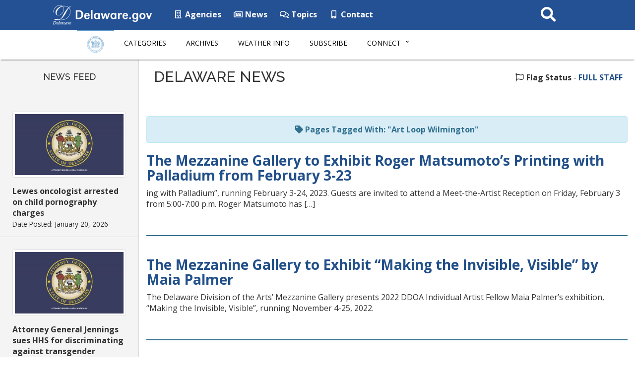

--- FILE ---
content_type: text/html; charset=UTF-8
request_url: https://news.delaware.gov/tag/art-loop-wilmington/
body_size: 37282
content:
<!DOCTYPE html>
<html lang="en-US">

<head>
  <!-- Global site tag (gtag.js) - Google Analytics -->
  <script async src="https://www.googletagmanager.com/gtag/js?id=UA-3329332-5"></script>
  <script>
    window.dataLayer = window.dataLayer || [];

    function gtag() {
      dataLayer.push(arguments);
    }
    gtag('js', new Date());

    gtag('config', 'UA-3329332-5');
  </script>

  <meta charset="utf-8">
  <meta http-equiv="X-UA-Compatible" content="IE=edge">
  <meta name="viewport" content="width=device-width, initial-scale=1">
  <meta name="verify-v1" content="thP3VfXQ653dVrb9ExI9XqvyNnfVO9/R4FszKgp0ml8=">
  <meta name="google-site-verification" content="FYhBJf5l-LXJwmPZxTG7qbjjsOZhxCsowTB801qgJ4g">
  <!-- Favicon -->
  <link rel="icon" sizes="57x57" href="https://news.delaware.gov/wp-content/themes/GIC-News-Theme-CLF4/img/apple-icon-57x57.png">
  <link rel="icon" sizes="60x60" href="https://news.delaware.gov/wp-content/themes/GIC-News-Theme-CLF4/img/apple-icon-60x60.png">
  <link rel="icon" sizes="72x72" href="https://news.delaware.gov/wp-content/themes/GIC-News-Theme-CLF4/img/apple-icon-72x72.png">
  <link rel="icon" sizes="76x76" href="https://news.delaware.gov/wp-content/themes/GIC-News-Theme-CLF4/img/apple-icon-76x76.png">
  <link rel="icon" sizes="114x114" href="https://news.delaware.gov/wp-content/themes/GIC-News-Theme-CLF4/img/apple-icon-114x114.png">
  <link rel="icon" sizes="120x120" href="https://news.delaware.gov/wp-content/themes/GIC-News-Theme-CLF4/img/apple-icon-120x120.png">
  <link rel="icon" sizes="144x144" href="https://news.delaware.gov/wp-content/themes/GIC-News-Theme-CLF4/img/apple-icon-144x144.png">
  <link rel="icon" sizes="152x152" href="https://news.delaware.gov/wp-content/themes/GIC-News-Theme-CLF4/img/apple-icon-152x152.png">
  <link rel="icon" sizes="180x180" href="https://news.delaware.gov/wp-content/themes/GIC-News-Theme-CLF4/img/apple-icon-180x180.png">
  <link rel="icon" type="image/png" sizes="192x192" href="https://news.delaware.gov/wp-content/themes/GIC-News-Theme-CLF4/img/android-icon-192x192.png">
  <link rel="icon" type="image/png" sizes="32x32" href="https://news.delaware.gov/wp-content/themes/GIC-News-Theme-CLF4/img/favicon-32x32.png">
  <link rel="icon" type="image/png" sizes="96x96" href="https://news.delaware.gov/wp-content/themes/GIC-News-Theme-CLF4/img/favicon-96x96.png">
  <link rel="icon" type="image/png" sizes="16x16" href="https://news.delaware.gov/wp-content/themes/GIC-News-Theme-CLF4/img/favicon-16x16.png">
  <link rel="manifest" href="https://news.delaware.gov/wp-content/themes/GIC-News-Theme-CLF4/img/manifest.json">
  <meta name="msapplication-TileColor" content="#ffffff">
  <meta name="msapplication-TileImage" content="https://news.delaware.gov/wp-content/themes/GIC-News-Theme-CLF4/img/ms-icon-144x144.png">
  <meta name="theme-color" content="#ffffff">
  <meta class="swiftype" name="published_at" data-type="date" content="2023-02-23" />
  <meta class="swiftype" name="domain" data-type="string" content="news">
    <meta name='robots' content='index, follow, max-image-preview:large, max-snippet:-1, max-video-preview:-1' />

	<!-- This site is optimized with the Yoast SEO plugin v26.6 - https://yoast.com/wordpress/plugins/seo/ -->
	<title>Art Loop Wilmington Archives - State of Delaware News</title>
	<link rel="canonical" href="https://news.delaware.gov/tag/art-loop-wilmington/" />
	<link rel="next" href="https://news.delaware.gov/tag/art-loop-wilmington/page/2/" />
	<meta property="og:locale" content="en_US" />
	<meta property="og:type" content="article" />
	<meta property="og:title" content="Art Loop Wilmington Archives - State of Delaware News" />
	<meta property="og:url" content="https://news.delaware.gov/tag/art-loop-wilmington/" />
	<meta property="og:site_name" content="State of Delaware News" />
	<meta name="twitter:card" content="summary_large_image" />
	<script type="application/ld+json" class="yoast-schema-graph">{"@context":"https://schema.org","@graph":[{"@type":"CollectionPage","@id":"https://news.delaware.gov/tag/art-loop-wilmington/","url":"https://news.delaware.gov/tag/art-loop-wilmington/","name":"Art Loop Wilmington Archives - State of Delaware News","isPartOf":{"@id":"https://news.delaware.gov/#website"},"primaryImageOfPage":{"@id":"https://news.delaware.gov/tag/art-loop-wilmington/#primaryimage"},"image":{"@id":"https://news.delaware.gov/tag/art-loop-wilmington/#primaryimage"},"thumbnailUrl":"https://news.delaware.gov/files/2023/01/Template-news.delaware.gov-banner-4.png","breadcrumb":{"@id":"https://news.delaware.gov/tag/art-loop-wilmington/#breadcrumb"},"inLanguage":"en-US"},{"@type":"ImageObject","inLanguage":"en-US","@id":"https://news.delaware.gov/tag/art-loop-wilmington/#primaryimage","url":"https://news.delaware.gov/files/2023/01/Template-news.delaware.gov-banner-4.png","contentUrl":"https://news.delaware.gov/files/2023/01/Template-news.delaware.gov-banner-4.png","width":1024,"height":512,"caption":"Roger Matsumoto Image"},{"@type":"BreadcrumbList","@id":"https://news.delaware.gov/tag/art-loop-wilmington/#breadcrumb","itemListElement":[{"@type":"ListItem","position":1,"name":"Home","item":"https://news.delaware.gov/"},{"@type":"ListItem","position":2,"name":"Art Loop Wilmington"}]},{"@type":"WebSite","@id":"https://news.delaware.gov/#website","url":"https://news.delaware.gov/","name":"State of Delaware News","description":"News from Delaware State Government Agencies","potentialAction":[{"@type":"SearchAction","target":{"@type":"EntryPoint","urlTemplate":"https://news.delaware.gov/?s={search_term_string}"},"query-input":{"@type":"PropertyValueSpecification","valueRequired":true,"valueName":"search_term_string"}}],"inLanguage":"en-US"}]}</script>
	<!-- / Yoast SEO plugin. -->


<link rel='dns-prefetch' href='//maxcdn.bootstrapcdn.com' />
<link rel='dns-prefetch' href='//f1-na.readspeaker.com' />
<link rel='dns-prefetch' href='//kit.fontawesome.com' />
<link rel='dns-prefetch' href='//fonts.googleapis.com' />
<link rel="alternate" type="application/rss+xml" title="State of Delaware News &raquo; Art Loop Wilmington Tag Feed" href="https://news.delaware.gov/tag/art-loop-wilmington/feed/" />
<style id='wp-block-library-inline-css' type='text/css'>
:root{--wp-block-synced-color:#7a00df;--wp-block-synced-color--rgb:122,0,223;--wp-bound-block-color:var(--wp-block-synced-color);--wp-editor-canvas-background:#ddd;--wp-admin-theme-color:#007cba;--wp-admin-theme-color--rgb:0,124,186;--wp-admin-theme-color-darker-10:#006ba1;--wp-admin-theme-color-darker-10--rgb:0,107,160.5;--wp-admin-theme-color-darker-20:#005a87;--wp-admin-theme-color-darker-20--rgb:0,90,135;--wp-admin-border-width-focus:2px}@media (min-resolution:192dpi){:root{--wp-admin-border-width-focus:1.5px}}.wp-element-button{cursor:pointer}:root .has-very-light-gray-background-color{background-color:#eee}:root .has-very-dark-gray-background-color{background-color:#313131}:root .has-very-light-gray-color{color:#eee}:root .has-very-dark-gray-color{color:#313131}:root .has-vivid-green-cyan-to-vivid-cyan-blue-gradient-background{background:linear-gradient(135deg,#00d084,#0693e3)}:root .has-purple-crush-gradient-background{background:linear-gradient(135deg,#34e2e4,#4721fb 50%,#ab1dfe)}:root .has-hazy-dawn-gradient-background{background:linear-gradient(135deg,#faaca8,#dad0ec)}:root .has-subdued-olive-gradient-background{background:linear-gradient(135deg,#fafae1,#67a671)}:root .has-atomic-cream-gradient-background{background:linear-gradient(135deg,#fdd79a,#004a59)}:root .has-nightshade-gradient-background{background:linear-gradient(135deg,#330968,#31cdcf)}:root .has-midnight-gradient-background{background:linear-gradient(135deg,#020381,#2874fc)}:root{--wp--preset--font-size--normal:16px;--wp--preset--font-size--huge:42px}.has-regular-font-size{font-size:1em}.has-larger-font-size{font-size:2.625em}.has-normal-font-size{font-size:var(--wp--preset--font-size--normal)}.has-huge-font-size{font-size:var(--wp--preset--font-size--huge)}.has-text-align-center{text-align:center}.has-text-align-left{text-align:left}.has-text-align-right{text-align:right}.has-fit-text{white-space:nowrap!important}#end-resizable-editor-section{display:none}.aligncenter{clear:both}.items-justified-left{justify-content:flex-start}.items-justified-center{justify-content:center}.items-justified-right{justify-content:flex-end}.items-justified-space-between{justify-content:space-between}.screen-reader-text{border:0;clip-path:inset(50%);height:1px;margin:-1px;overflow:hidden;padding:0;position:absolute;width:1px;word-wrap:normal!important}.screen-reader-text:focus{background-color:#ddd;clip-path:none;color:#444;display:block;font-size:1em;height:auto;left:5px;line-height:normal;padding:15px 23px 14px;text-decoration:none;top:5px;width:auto;z-index:100000}html :where(.has-border-color){border-style:solid}html :where([style*=border-top-color]){border-top-style:solid}html :where([style*=border-right-color]){border-right-style:solid}html :where([style*=border-bottom-color]){border-bottom-style:solid}html :where([style*=border-left-color]){border-left-style:solid}html :where([style*=border-width]){border-style:solid}html :where([style*=border-top-width]){border-top-style:solid}html :where([style*=border-right-width]){border-right-style:solid}html :where([style*=border-bottom-width]){border-bottom-style:solid}html :where([style*=border-left-width]){border-left-style:solid}html :where(img[class*=wp-image-]){height:auto;max-width:100%}:where(figure){margin:0 0 1em}html :where(.is-position-sticky){--wp-admin--admin-bar--position-offset:var(--wp-admin--admin-bar--height,0px)}@media screen and (max-width:600px){html :where(.is-position-sticky){--wp-admin--admin-bar--position-offset:0px}}

/*# sourceURL=wp-block-library-inline-css */
</style><style id='global-styles-inline-css' type='text/css'>
:root{--wp--preset--aspect-ratio--square: 1;--wp--preset--aspect-ratio--4-3: 4/3;--wp--preset--aspect-ratio--3-4: 3/4;--wp--preset--aspect-ratio--3-2: 3/2;--wp--preset--aspect-ratio--2-3: 2/3;--wp--preset--aspect-ratio--16-9: 16/9;--wp--preset--aspect-ratio--9-16: 9/16;--wp--preset--color--black: #000000;--wp--preset--color--cyan-bluish-gray: #abb8c3;--wp--preset--color--white: #ffffff;--wp--preset--color--pale-pink: #f78da7;--wp--preset--color--vivid-red: #cf2e2e;--wp--preset--color--luminous-vivid-orange: #ff6900;--wp--preset--color--luminous-vivid-amber: #fcb900;--wp--preset--color--light-green-cyan: #7bdcb5;--wp--preset--color--vivid-green-cyan: #00d084;--wp--preset--color--pale-cyan-blue: #8ed1fc;--wp--preset--color--vivid-cyan-blue: #0693e3;--wp--preset--color--vivid-purple: #9b51e0;--wp--preset--gradient--vivid-cyan-blue-to-vivid-purple: linear-gradient(135deg,rgb(6,147,227) 0%,rgb(155,81,224) 100%);--wp--preset--gradient--light-green-cyan-to-vivid-green-cyan: linear-gradient(135deg,rgb(122,220,180) 0%,rgb(0,208,130) 100%);--wp--preset--gradient--luminous-vivid-amber-to-luminous-vivid-orange: linear-gradient(135deg,rgb(252,185,0) 0%,rgb(255,105,0) 100%);--wp--preset--gradient--luminous-vivid-orange-to-vivid-red: linear-gradient(135deg,rgb(255,105,0) 0%,rgb(207,46,46) 100%);--wp--preset--gradient--very-light-gray-to-cyan-bluish-gray: linear-gradient(135deg,rgb(238,238,238) 0%,rgb(169,184,195) 100%);--wp--preset--gradient--cool-to-warm-spectrum: linear-gradient(135deg,rgb(74,234,220) 0%,rgb(151,120,209) 20%,rgb(207,42,186) 40%,rgb(238,44,130) 60%,rgb(251,105,98) 80%,rgb(254,248,76) 100%);--wp--preset--gradient--blush-light-purple: linear-gradient(135deg,rgb(255,206,236) 0%,rgb(152,150,240) 100%);--wp--preset--gradient--blush-bordeaux: linear-gradient(135deg,rgb(254,205,165) 0%,rgb(254,45,45) 50%,rgb(107,0,62) 100%);--wp--preset--gradient--luminous-dusk: linear-gradient(135deg,rgb(255,203,112) 0%,rgb(199,81,192) 50%,rgb(65,88,208) 100%);--wp--preset--gradient--pale-ocean: linear-gradient(135deg,rgb(255,245,203) 0%,rgb(182,227,212) 50%,rgb(51,167,181) 100%);--wp--preset--gradient--electric-grass: linear-gradient(135deg,rgb(202,248,128) 0%,rgb(113,206,126) 100%);--wp--preset--gradient--midnight: linear-gradient(135deg,rgb(2,3,129) 0%,rgb(40,116,252) 100%);--wp--preset--font-size--small: 13px;--wp--preset--font-size--medium: 20px;--wp--preset--font-size--large: 36px;--wp--preset--font-size--x-large: 42px;--wp--preset--spacing--20: 0.44rem;--wp--preset--spacing--30: 0.67rem;--wp--preset--spacing--40: 1rem;--wp--preset--spacing--50: 1.5rem;--wp--preset--spacing--60: 2.25rem;--wp--preset--spacing--70: 3.38rem;--wp--preset--spacing--80: 5.06rem;--wp--preset--shadow--natural: 6px 6px 9px rgba(0, 0, 0, 0.2);--wp--preset--shadow--deep: 12px 12px 50px rgba(0, 0, 0, 0.4);--wp--preset--shadow--sharp: 6px 6px 0px rgba(0, 0, 0, 0.2);--wp--preset--shadow--outlined: 6px 6px 0px -3px rgb(255, 255, 255), 6px 6px rgb(0, 0, 0);--wp--preset--shadow--crisp: 6px 6px 0px rgb(0, 0, 0);}:where(.is-layout-flex){gap: 0.5em;}:where(.is-layout-grid){gap: 0.5em;}body .is-layout-flex{display: flex;}.is-layout-flex{flex-wrap: wrap;align-items: center;}.is-layout-flex > :is(*, div){margin: 0;}body .is-layout-grid{display: grid;}.is-layout-grid > :is(*, div){margin: 0;}:where(.wp-block-columns.is-layout-flex){gap: 2em;}:where(.wp-block-columns.is-layout-grid){gap: 2em;}:where(.wp-block-post-template.is-layout-flex){gap: 1.25em;}:where(.wp-block-post-template.is-layout-grid){gap: 1.25em;}.has-black-color{color: var(--wp--preset--color--black) !important;}.has-cyan-bluish-gray-color{color: var(--wp--preset--color--cyan-bluish-gray) !important;}.has-white-color{color: var(--wp--preset--color--white) !important;}.has-pale-pink-color{color: var(--wp--preset--color--pale-pink) !important;}.has-vivid-red-color{color: var(--wp--preset--color--vivid-red) !important;}.has-luminous-vivid-orange-color{color: var(--wp--preset--color--luminous-vivid-orange) !important;}.has-luminous-vivid-amber-color{color: var(--wp--preset--color--luminous-vivid-amber) !important;}.has-light-green-cyan-color{color: var(--wp--preset--color--light-green-cyan) !important;}.has-vivid-green-cyan-color{color: var(--wp--preset--color--vivid-green-cyan) !important;}.has-pale-cyan-blue-color{color: var(--wp--preset--color--pale-cyan-blue) !important;}.has-vivid-cyan-blue-color{color: var(--wp--preset--color--vivid-cyan-blue) !important;}.has-vivid-purple-color{color: var(--wp--preset--color--vivid-purple) !important;}.has-black-background-color{background-color: var(--wp--preset--color--black) !important;}.has-cyan-bluish-gray-background-color{background-color: var(--wp--preset--color--cyan-bluish-gray) !important;}.has-white-background-color{background-color: var(--wp--preset--color--white) !important;}.has-pale-pink-background-color{background-color: var(--wp--preset--color--pale-pink) !important;}.has-vivid-red-background-color{background-color: var(--wp--preset--color--vivid-red) !important;}.has-luminous-vivid-orange-background-color{background-color: var(--wp--preset--color--luminous-vivid-orange) !important;}.has-luminous-vivid-amber-background-color{background-color: var(--wp--preset--color--luminous-vivid-amber) !important;}.has-light-green-cyan-background-color{background-color: var(--wp--preset--color--light-green-cyan) !important;}.has-vivid-green-cyan-background-color{background-color: var(--wp--preset--color--vivid-green-cyan) !important;}.has-pale-cyan-blue-background-color{background-color: var(--wp--preset--color--pale-cyan-blue) !important;}.has-vivid-cyan-blue-background-color{background-color: var(--wp--preset--color--vivid-cyan-blue) !important;}.has-vivid-purple-background-color{background-color: var(--wp--preset--color--vivid-purple) !important;}.has-black-border-color{border-color: var(--wp--preset--color--black) !important;}.has-cyan-bluish-gray-border-color{border-color: var(--wp--preset--color--cyan-bluish-gray) !important;}.has-white-border-color{border-color: var(--wp--preset--color--white) !important;}.has-pale-pink-border-color{border-color: var(--wp--preset--color--pale-pink) !important;}.has-vivid-red-border-color{border-color: var(--wp--preset--color--vivid-red) !important;}.has-luminous-vivid-orange-border-color{border-color: var(--wp--preset--color--luminous-vivid-orange) !important;}.has-luminous-vivid-amber-border-color{border-color: var(--wp--preset--color--luminous-vivid-amber) !important;}.has-light-green-cyan-border-color{border-color: var(--wp--preset--color--light-green-cyan) !important;}.has-vivid-green-cyan-border-color{border-color: var(--wp--preset--color--vivid-green-cyan) !important;}.has-pale-cyan-blue-border-color{border-color: var(--wp--preset--color--pale-cyan-blue) !important;}.has-vivid-cyan-blue-border-color{border-color: var(--wp--preset--color--vivid-cyan-blue) !important;}.has-vivid-purple-border-color{border-color: var(--wp--preset--color--vivid-purple) !important;}.has-vivid-cyan-blue-to-vivid-purple-gradient-background{background: var(--wp--preset--gradient--vivid-cyan-blue-to-vivid-purple) !important;}.has-light-green-cyan-to-vivid-green-cyan-gradient-background{background: var(--wp--preset--gradient--light-green-cyan-to-vivid-green-cyan) !important;}.has-luminous-vivid-amber-to-luminous-vivid-orange-gradient-background{background: var(--wp--preset--gradient--luminous-vivid-amber-to-luminous-vivid-orange) !important;}.has-luminous-vivid-orange-to-vivid-red-gradient-background{background: var(--wp--preset--gradient--luminous-vivid-orange-to-vivid-red) !important;}.has-very-light-gray-to-cyan-bluish-gray-gradient-background{background: var(--wp--preset--gradient--very-light-gray-to-cyan-bluish-gray) !important;}.has-cool-to-warm-spectrum-gradient-background{background: var(--wp--preset--gradient--cool-to-warm-spectrum) !important;}.has-blush-light-purple-gradient-background{background: var(--wp--preset--gradient--blush-light-purple) !important;}.has-blush-bordeaux-gradient-background{background: var(--wp--preset--gradient--blush-bordeaux) !important;}.has-luminous-dusk-gradient-background{background: var(--wp--preset--gradient--luminous-dusk) !important;}.has-pale-ocean-gradient-background{background: var(--wp--preset--gradient--pale-ocean) !important;}.has-electric-grass-gradient-background{background: var(--wp--preset--gradient--electric-grass) !important;}.has-midnight-gradient-background{background: var(--wp--preset--gradient--midnight) !important;}.has-small-font-size{font-size: var(--wp--preset--font-size--small) !important;}.has-medium-font-size{font-size: var(--wp--preset--font-size--medium) !important;}.has-large-font-size{font-size: var(--wp--preset--font-size--large) !important;}.has-x-large-font-size{font-size: var(--wp--preset--font-size--x-large) !important;}
/*# sourceURL=global-styles-inline-css */
</style>

<style id='classic-theme-styles-inline-css' type='text/css'>
/*! This file is auto-generated */
.wp-block-button__link{color:#fff;background-color:#32373c;border-radius:9999px;box-shadow:none;text-decoration:none;padding:calc(.667em + 2px) calc(1.333em + 2px);font-size:1.125em}.wp-block-file__button{background:#32373c;color:#fff;text-decoration:none}
/*# sourceURL=/wp-includes/css/classic-themes.min.css */
</style>
<link rel='stylesheet' id='gic-css-library-css' href='https://news.delaware.gov/wp-content/mu-plugins/css/gic-css-library.css?ver=1.0.0' type='text/css' media='all' />
<link rel='stylesheet' id='mo_saml_admin_settings_style-css' href='https://news.delaware.gov/wp-content/plugins/miniorange-saml-20-single-sign-on/includes/css/jquery.ui.css?ver=6.9' type='text/css' media='all' />
<link rel='stylesheet' id='gic-category-subscription.css-css' href='https://news.delaware.gov/wp-content/plugins/gic-subscription-by-category/css/gic-category-subscription.css?ver=6.9' type='text/css' media='all' />
<link rel='stylesheet' id='pdfprnt_frontend-css' href='https://news.delaware.gov/wp-content/plugins/pdf-print-pro/css/frontend.css?ver=2.4.0' type='text/css' media='all' />
<link rel='stylesheet' id='bootstrap-css' href='//maxcdn.bootstrapcdn.com/bootstrap/3.3.7/css/bootstrap.min.css' type='text/css' media='all' />
<link rel='stylesheet' id='wp-styles-css' href='https://news.delaware.gov/wp-content/themes/GIC-News-Theme-CLF4/style.css' type='text/css' media='screen, print' />
<link rel='stylesheet' id='agency-styles-css' href='https://news.delaware.gov/wp-content/themes/GIC-News-Theme-CLF4/css/clf4css/clf4.css' type='text/css' media='all' />
<link rel='stylesheet' id='google-fonts-css' href='//fonts.googleapis.com/css?family=Open+Sans%3A300%2C400%2C600%2C700%2C800%7COpen+Sans+Condensed%3A300%7CRaleway%3A100%2C200%2C300%2C400%2C500%2C600%2C700%2C800%2C900&#038;ver=all' type='text/css' media='all' />
<link rel='stylesheet' id='animate-min-css' href='https://news.delaware.gov/wp-content/themes/GIC-News-Theme-CLF4/css/animate.min.css' type='text/css' media='all' />
<script type="text/javascript" src="https://news.delaware.gov/wp-includes/js/jquery/jquery.min.js?ver=3.7.1" id="jquery-core-js"></script>
<script type="text/javascript" src="https://news.delaware.gov/wp-includes/js/jquery/jquery-migrate.min.js?ver=3.4.1" id="jquery-migrate-js"></script>
<script type="text/javascript" src="https://news.delaware.gov/wp-content/plugins/miniorange-saml-20-single-sign-on/includes/js/settings.js?ver=6.9" id="mo_saml_admin_settings_script_widget-js"></script>
<link rel="EditURI" type="application/rsd+xml" title="RSD" href="https://news.delaware.gov/xmlrpc.php?rsd" />
<meta name="generator" content="WordPress 6.9" />
<link rel="icon" href="https://news.delaware.gov/files/2020/11/cropped-news-favicon-96x96-1-32x32.png" sizes="32x32" />
<link rel="icon" href="https://news.delaware.gov/files/2020/11/cropped-news-favicon-96x96-1-192x192.png" sizes="192x192" />
<link rel="apple-touch-icon" href="https://news.delaware.gov/files/2020/11/cropped-news-favicon-96x96-1-180x180.png" />
<meta name="msapplication-TileImage" content="https://news.delaware.gov/files/2020/11/cropped-news-favicon-96x96-1-270x270.png" />
  <!--[if lt IE 9]>
      <script src="https://oss.maxcdn.com/html5shiv/3.7.2/html5shiv.min.js"></script>
      <script src="https://oss.maxcdn.com/respond/1.4.2/respond.min.js"></script>
    <![endif]-->

  <script>
    FontAwesomeConfig = {
      searchPseudoElements: true
    };
  </script>

  <!-- FUNNELBACK INCLUDES -->
  <link rel="stylesheet" type="text/css" href="https://news.delaware.gov/wp-content/themes/GIC-News-Theme-CLF4/funnelback/funnelback.autocompletion-2.6.0.css" />
  <link type="text/css" media="screen" rel="stylesheet" href="https://news.delaware.gov/wp-content/themes/GIC-News-Theme-CLF4/funnelback/funnelback.css" />
  <script src="https://news.delaware.gov/wp-content/themes/GIC-News-Theme-CLF4/funnelback/funnelbackConfig.js"></script>
  <script src="https://news.delaware.gov/wp-content/themes/GIC-News-Theme-CLF4/funnelback/typeahead.bundle-0.11.1.min.js"></script>
  <script src="https://news.delaware.gov/wp-content/themes/GIC-News-Theme-CLF4/funnelback/handlebars-4.0.5.min.js"></script>
  <script src="https://news.delaware.gov/wp-content/themes/GIC-News-Theme-CLF4/funnelback/funnelback.autocompletion-2.6.0.js"></script>
  <!-- END FUNNELBACK INCLUDES -->
</head>

<body class="archive tag tag-art-loop-wilmington tag-26451 wp-theme-GIC-News-Theme-CLF4">
  <!-- BEGIN Fixed Main Nav Bar -->
  <!--noindex-->
  <!-- Fixed navbar -->
  <nav class="navbar navbar-default navbar-fixed-top" aria-label="State of Delaware Navigation">
    <div class="container-nav">
      <div class="navbar-header">
        <a class="skip-main" href="#main_content">Skip to Content</a>
        <a class="skip-main" href="#footer">Skip to Navigation</a>
        <a href="https://delaware.gov"><img src="https://news.delaware.gov/wp-content/themes/GIC-News-Theme-CLF4/img/clf4img/delaware_global_d@2x.png" alt="The Delaware.gov logo" class="border_none delaware_d_logo" /></a>
        <a href="https://delaware.gov"><img src="https://news.delaware.gov/wp-content/themes/GIC-News-Theme-CLF4/img/clf4img/delaware_global_text@2x.png" alt="Delaware.gov - The Offical Website of the First State" class="border_none delaware_text" /></a>
      </div>
      <ul class="nav masthead-nav hidden-xs">
        <li><a target="_blank" href="https://delaware.gov/topics/agencylist_alpha"><i class="far fa-building fa-fw"></i> Agencies</a></li>
        <li><a target="_blank" href="https://news.delaware.gov"><i class="far fa-newspaper fa-fw"></i> News</a></li>
        <li><a target="_blank" href="https://delaware.gov/topics"><i class="far fa-comments fa-fw"></i> Topics</a></li>
        <li><a target="_blank" href="https://delaware.gov/help/degov-contact.shtml"><i class="fas fa-mobile-alt fa-fw"></i> Contact</a></li>
      </ul>
      <div id="sb-search-main" class="sb-search-main pull-right">
        <form>
          <label for="txtKeywordMain" class="sr-only">Search This Site</label>
          <input class="sb-search-main-input" placeholder="Search This Site" type="text" value="" aria-label="Search This Site" name="query" id="txtKeywordMain" />
          <input class="sb-search-main-submit" id="txtKeywordMainSubmit" type="submit" value="Submit" />
          <span class="sb-icon-main-search"><i class="fa fa-search fa-fw"></i></span>
        </form>
      </div>
    </div>
  </nav><!-- END Fixed Main Nav Bar -->
  <!-- EMERGENCY NOTIFICATION SYSTEM (ENS) AREA -->
      <div class="hidden"></div>
    <!-- END EMERGENCY NOTIFICATION AREA -->
  <!-- AGENCY TOP NAVIGATION -->
  <div id="cssmenuTop" data-spy="affix" data-offset-top="60" class="affix" role="navigation" aria-label="News Navigation">
    <div id="cssmenu">
      <ul id="menu-delaware-news-main-navigation" class="nav navbar-nav"><li id="menu-item-68351" class="menu-item menu-item-type-custom menu-item-object-custom menu-item-68351"><a href="/"><img src="//news.delaware.gov/wp-content/themes/GIC-News-Theme-CLF4/img/news-seal.png" class="nav_logo" alt="Delaware News logo" width="56" height="35"></a></li>
<li id="menu-item-68345" class="menu-item menu-item-type-post_type menu-item-object-page menu-item-68345"><a href="https://news.delaware.gov/categories/">Categories</a></li>
<li id="menu-item-68342" class="menu-item menu-item-type-post_type menu-item-object-page menu-item-68342"><a href="https://news.delaware.gov/news-archives/">Archives</a></li>
<li id="menu-item-68339" class="menu-item menu-item-type-post_type menu-item-object-page menu-item-68339"><a href="https://news.delaware.gov/emergency-weather-information/">Weather Info</a></li>
<li id="menu-item-94030" class="menu-item menu-item-type-post_type menu-item-object-page menu-item-94030"><a href="https://news.delaware.gov/subscribe/">Subscribe</a></li>
<li id="menu-item-68354" class="menu-item menu-item-type-custom menu-item-object-custom menu-item-has-children menu-item-68354 dropdown"><a href="#" data-toggle="dropdown" class="dropdown-toggle">Connect <span class="caret"></span></a>
<ul>
	<li id="menu-item-68360" class="menu-item menu-item-type-custom menu-item-object-custom menu-item-68360"><a target="_blank" href="https://delaware.gov/topics/agencylist_alpha">State Agencies</a></li>
	<li id="menu-item-68363" class="menu-item menu-item-type-custom menu-item-object-custom menu-item-68363"><a target="_blank" href="https://delaware.gov/topics/socialmedia">Social Media</a></li>
	<li id="menu-item-68366" class="menu-item menu-item-type-custom menu-item-object-custom menu-item-68366"><a target="_blank" href="https://delaware.gov/topics/apps.shtml">Mobile Apps</a></li>
	<li id="menu-item-68369" class="menu-item menu-item-type-custom menu-item-object-custom menu-item-68369"><a target="_blank" href="https://delaware.gov/topics/">Topics</a></li>
</ul>
</li>
</ul>      <div id="agencyitems">
        <a href="https://delaware.gov"><img src="https://news.delaware.gov/wp-content/themes/GIC-News-Theme-CLF4/img/clf4img/delaware_global_d_blue@2x.png" class="logo_fade hidden-xs" alt="Delaware 'D' logo" />
          <img src="https://news.delaware.gov/wp-content/themes/GIC-News-Theme-CLF4/img/clf4img/delaware_global_text_blue@2x.png" class="delaware_fade" alt="Delaware.gov logo" /></a>
        <p class="menu_text">Delaware News Menu</p>

        <div id="sb-search" class="sb-search pull-right">
          <form id="agency-search">
            <label for="txtKeyword" class="sr-only">Search This Site</label>
            <input class="sb-search-input" placeholder="Search This Site" type="text" value="" aria-label="Search This Site" name="query" id="txtKeyword" />
            <input class="sb-search-submit" id="txtKeywordSubmit" type="submit" value="Search" />
            <span class="sb-icon-search"><i class="fa fa-search fa-fw"></i></span>
          </form>
        </div>
      </div>
    </div>
  </div><!-- END AGENCY TOP NAVIGATION -->
  <div class="offset-div"></div>
  <!--endnoindex-->
<a class="rsbtn_play" accesskey="L" title="Listen to this page using ReadSpeaker" href="//app-na.readspeaker.com/cgi-bin/rsent?customerid=7262&lang=en_us&readid=readSpeak_test&url=https://news.delaware.gov/2023/01/25/the-mezzanine-gallery-to-exhibit-roger-matsumotos-printing-with-palladium-from-february-3-23/"><span class="wave_text">Listen to this page using ReadSpeaker</span></a>

<!--noindex-->
<div id="newsFeed" class="hidden-sm hidden-xs">
	<h2 class="text-center">NEWS FEED</h2>

	
	
		<!-- the loop -->
		
			<div class="newsFeed-item">
									<img src="https://news.delaware.gov/files/2021/01/News.Delaware.Gov-graphics-300x169.jpg" class="center-block img-thumbnail wp-post-image img-responsive " alt="Navy blue background featuring the Delaware state seal in the center" decoding="async" fetchpriority="high" srcset="https://news.delaware.gov/files/2021/01/News.Delaware.Gov-graphics-300x169.jpg 300w, https://news.delaware.gov/files/2021/01/News.Delaware.Gov-graphics-1024x576.jpg 1024w, https://news.delaware.gov/files/2021/01/News.Delaware.Gov-graphics-768x432.jpg 768w, https://news.delaware.gov/files/2021/01/News.Delaware.Gov-graphics-1536x863.jpg 1536w, https://news.delaware.gov/files/2021/01/News.Delaware.Gov-graphics-2048x1151.jpg 2048w, https://news.delaware.gov/files/2021/01/News.Delaware.Gov-graphics-e1612815239649.jpg 800w" sizes="(max-width: 300px) 100vw, 300px" />								<a href="https://news.delaware.gov/2026/01/20/lewes-oncologist-arrested-on-child-pornography-charges/">Lewes oncologist arrested on child pornography charges</a><br />
				<span class="text-muted small">Date Posted: January 20, 2026</span>
			</div>

		
			<div class="newsFeed-item">
									<img src="https://news.delaware.gov/files/2021/01/News.Delaware.Gov-graphics-300x169.jpg" class="center-block img-thumbnail wp-post-image img-responsive " alt="Navy blue background featuring the Delaware state seal in the center" decoding="async" srcset="https://news.delaware.gov/files/2021/01/News.Delaware.Gov-graphics-300x169.jpg 300w, https://news.delaware.gov/files/2021/01/News.Delaware.Gov-graphics-1024x576.jpg 1024w, https://news.delaware.gov/files/2021/01/News.Delaware.Gov-graphics-768x432.jpg 768w, https://news.delaware.gov/files/2021/01/News.Delaware.Gov-graphics-1536x863.jpg 1536w, https://news.delaware.gov/files/2021/01/News.Delaware.Gov-graphics-2048x1151.jpg 2048w, https://news.delaware.gov/files/2021/01/News.Delaware.Gov-graphics-e1612815239649.jpg 800w" sizes="(max-width: 300px) 100vw, 300px" />								<a href="https://news.delaware.gov/2026/01/20/attorney-general-jennings-sues-hhs-for-discriminating-against-transgender-delawareans/">Attorney General Jennings sues HHS for discriminating against transgender Delawareans</a><br />
				<span class="text-muted small">Date Posted: January 20, 2026</span>
			</div>

		
			<div class="newsFeed-item">
									<img src="https://news.delaware.gov/files/2026/01/BOH-PressRelease-Header-DTO-300x150.jpg" class="center-block img-thumbnail wp-post-image img-responsive " alt="A round, white plate of high end food. Slices of beef laid out on a sweet potato puree with colorful microgreens." decoding="async" srcset="https://news.delaware.gov/files/2026/01/BOH-PressRelease-Header-DTO-300x150.jpg 300w, https://news.delaware.gov/files/2026/01/BOH-PressRelease-Header-DTO-1024x512.jpg 1024w, https://news.delaware.gov/files/2026/01/BOH-PressRelease-Header-DTO-768x384.jpg 768w, https://news.delaware.gov/files/2026/01/BOH-PressRelease-Header-DTO-1536x768.jpg 1536w, https://news.delaware.gov/files/2026/01/BOH-PressRelease-Header-DTO-2048x1024.jpg 2048w" sizes="(max-width: 300px) 100vw, 300px" />								<a href="https://news.delaware.gov/2026/01/16/visit-delaware-dra-host-premiere-event-for-back-of-house-film-series/">Visit Delaware &#038; DRA Host Premiere Event For “Back of House” Film Series</a><br />
				<span class="text-muted small">Date Posted: January 16, 2026</span>
			</div>

		
			<div class="newsFeed-item">
									<img src="https://news.delaware.gov/files/2026/01/smiling-family-in-living-room-300x200.jpg" class="center-block img-thumbnail wp-post-image img-responsive " alt="Smiling Family inside living room" decoding="async" srcset="https://news.delaware.gov/files/2026/01/smiling-family-in-living-room-300x200.jpg 300w, https://news.delaware.gov/files/2026/01/smiling-family-in-living-room-1024x682.jpg 1024w, https://news.delaware.gov/files/2026/01/smiling-family-in-living-room-768x512.jpg 768w, https://news.delaware.gov/files/2026/01/smiling-family-in-living-room.jpg 1280w" sizes="(max-width: 300px) 100vw, 300px" />								<a href="https://news.delaware.gov/2026/01/16/public-housing-authorities-urge-individuals-to-update-waiting-list-applications/">Public Housing Authorities urge individuals to update waiting list applications</a><br />
				<span class="text-muted small">Date Posted: January 16, 2026</span>
			</div>

		
			<div class="newsFeed-item">
									<img src="https://news.delaware.gov/files/2026/01/MixCollage-16-Jan-2026-01-08-PM-6001-1-300x300.jpg" class="center-block img-thumbnail wp-post-image img-responsive " alt="Picture of work truck that has been damaged in a crash and a picture of the vehicle that hit the truck" decoding="async" srcset="https://news.delaware.gov/files/2026/01/MixCollage-16-Jan-2026-01-08-PM-6001-1-300x300.jpg 300w, https://news.delaware.gov/files/2026/01/MixCollage-16-Jan-2026-01-08-PM-6001-1-1024x1024.jpg 1024w, https://news.delaware.gov/files/2026/01/MixCollage-16-Jan-2026-01-08-PM-6001-1-100x100.jpg 100w, https://news.delaware.gov/files/2026/01/MixCollage-16-Jan-2026-01-08-PM-6001-1-768x768.jpg 768w, https://news.delaware.gov/files/2026/01/MixCollage-16-Jan-2026-01-08-PM-6001-1-1536x1536.jpg 1536w, https://news.delaware.gov/files/2026/01/MixCollage-16-Jan-2026-01-08-PM-6001-1-2048x2048.jpg 2048w" sizes="(max-width: 300px) 100vw, 300px" />								<a href="https://news.delaware.gov/2026/01/16/deldot-reminds-drivers-about-work-zone-awareness/">DelDOT Reminds Drivers about Work Zone Awareness</a><br />
				<span class="text-muted small">Date Posted: January 16, 2026</span>
			</div>

		
			<div class="newsFeed-item">
									<img src="https://news.delaware.gov/files/2026/01/roots-of-renewal-300x150.jpg" class="center-block img-thumbnail wp-post-image img-responsive " alt="roots of renewal exhibit at the delaware public archives" decoding="async" srcset="https://news.delaware.gov/files/2026/01/roots-of-renewal-300x150.jpg 300w, https://news.delaware.gov/files/2026/01/roots-of-renewal-1024x513.jpg 1024w, https://news.delaware.gov/files/2026/01/roots-of-renewal-768x385.jpg 768w, https://news.delaware.gov/files/2026/01/roots-of-renewal.jpg 1130w" sizes="(max-width: 300px) 100vw, 300px" />								<a href="https://news.delaware.gov/2026/01/16/delaware-public-archives-explores-civilian-conservation-corps-legacy-in-new-digital-exhibit/">Delaware Public Archives Explores Civilian Conservation Corps Legacy in New Digital Exhibit</a><br />
				<span class="text-muted small">Date Posted: January 16, 2026</span>
			</div>

		
			<div class="newsFeed-item">
									<img src="https://news.delaware.gov/files/2025/01/YOAST_FB_Governor_Matt_Meyer-300x158.jpg" class="center-block img-thumbnail wp-post-image img-responsive " alt="Governor Matt Meyer&#039;s Logo" decoding="async" srcset="https://news.delaware.gov/files/2025/01/YOAST_FB_Governor_Matt_Meyer-300x158.jpg 300w, https://news.delaware.gov/files/2025/01/YOAST_FB_Governor_Matt_Meyer-1024x539.jpg 1024w, https://news.delaware.gov/files/2025/01/YOAST_FB_Governor_Matt_Meyer-768x404.jpg 768w, https://news.delaware.gov/files/2025/01/YOAST_FB_Governor_Matt_Meyer-1536x808.jpg 1536w, https://news.delaware.gov/files/2025/01/YOAST_FB_Governor_Matt_Meyer-2048x1077.jpg 2048w" sizes="(max-width: 300px) 100vw, 300px" />								<a href="https://news.delaware.gov/2026/01/15/governor-matt-meyer-issues-statement-on-retirement-of-senate-president-pro-tempore-dave-sokola/">Governor Matt Meyer Issues Statement on Retirement of Senate President Pro Tempore Dave Sokola</a><br />
				<span class="text-muted small">Date Posted: January 15, 2026</span>
			</div>

		
			<div class="newsFeed-item">
									<img src="https://news.delaware.gov/files/2026/01/IN-Drought-Warning-1-240x300.png" class="center-block img-thumbnail wp-post-image img-responsive " alt="A sign on an orange background reads &quot;TEMPORARY CLOSURE&quot; in English, &quot;CIERRE TEMPORAL&quot; in Spanish, and &quot;FÈMTI TANPORÈ&quot; in Haitian Creole." decoding="async" srcset="https://news.delaware.gov/files/2026/01/IN-Drought-Warning-1-240x300.png 240w, https://news.delaware.gov/files/2026/01/IN-Drought-Warning-1-819x1024.png 819w, https://news.delaware.gov/files/2026/01/IN-Drought-Warning-1-768x960.png 768w, https://news.delaware.gov/files/2026/01/IN-Drought-Warning-1.png 1080w" sizes="(max-width: 240px) 100vw, 240px" />								<a href="https://news.delaware.gov/2026/01/15/dnrec-closes-indian-river-bay-to-clamming-and-mussels/">DNREC Closes Indian River Bay to Clamming and Mussels</a><br />
				<span class="text-muted small">Date Posted: January 15, 2026</span>
			</div>

		
			<div class="newsFeed-item">
									<img src="https://news.delaware.gov/files/2026/01/DSB-PressRelease-Header-EDGE-01.08-300x150.jpg" class="center-block img-thumbnail wp-post-image img-responsive " alt="White EDGE logo on back background with ribbons of purple, blue, yellow and orange spreading out from the right side of the logo." decoding="async" srcset="https://news.delaware.gov/files/2026/01/DSB-PressRelease-Header-EDGE-01.08-300x150.jpg 300w, https://news.delaware.gov/files/2026/01/DSB-PressRelease-Header-EDGE-01.08-768x384.jpg 768w, https://news.delaware.gov/files/2026/01/DSB-PressRelease-Header-EDGE-01.08.jpg 1009w" sizes="(max-width: 300px) 100vw, 300px" />								<a href="https://news.delaware.gov/2026/01/15/edge-grant-competition-returns/">EDGE 2.0 GRANT COMPETITION RETURNS &#8211; WEBINAR SET FOR JAN. 29</a><br />
				<span class="text-muted small">Date Posted: January 15, 2026</span>
			</div>

		
			<div class="newsFeed-item">
									<img src="https://news.delaware.gov/files/2021/01/News.Delaware.Gov-graphics-300x169.jpg" class="center-block img-thumbnail wp-post-image img-responsive " alt="Navy blue background featuring the Delaware state seal in the center" decoding="async" srcset="https://news.delaware.gov/files/2021/01/News.Delaware.Gov-graphics-300x169.jpg 300w, https://news.delaware.gov/files/2021/01/News.Delaware.Gov-graphics-1024x576.jpg 1024w, https://news.delaware.gov/files/2021/01/News.Delaware.Gov-graphics-768x432.jpg 768w, https://news.delaware.gov/files/2021/01/News.Delaware.Gov-graphics-1536x863.jpg 1536w, https://news.delaware.gov/files/2021/01/News.Delaware.Gov-graphics-2048x1151.jpg 2048w, https://news.delaware.gov/files/2021/01/News.Delaware.Gov-graphics-e1612815239649.jpg 800w" sizes="(max-width: 300px) 100vw, 300px" />								<a href="https://news.delaware.gov/2026/01/15/appeals-court-blocks-trump-administration-from-defunding-medical-and-public-health-research/">Appeals court blocks Trump Administration from defunding medical and public health research</a><br />
				<span class="text-muted small">Date Posted: January 15, 2026</span>
			</div>

		
			<div class="newsFeed-item">
									<img src="https://news.delaware.gov/files/2026/01/Selbyville-Police-Accreditation-300x158.jpg" class="center-block img-thumbnail wp-post-image img-responsive " alt="Selbyville Police Accreditation" decoding="async" srcset="https://news.delaware.gov/files/2026/01/Selbyville-Police-Accreditation-300x158.jpg 300w, https://news.delaware.gov/files/2026/01/Selbyville-Police-Accreditation-1024x538.jpg 1024w, https://news.delaware.gov/files/2026/01/Selbyville-Police-Accreditation-768x403.jpg 768w, https://news.delaware.gov/files/2026/01/Selbyville-Police-Accreditation.jpg 1200w" sizes="(max-width: 300px) 100vw, 300px" />								<a href="https://news.delaware.gov/2026/01/15/three-police-agencies-accreditation/">Three Delaware Police Agencies Earn State Accreditation</a><br />
				<span class="text-muted small">Date Posted: January 15, 2026</span>
			</div>

		
			<div class="newsFeed-item">
									<img src="https://news.delaware.gov/files/2025/01/YOAST_FB_Governor_Matt_Meyer-300x158.jpg" class="center-block img-thumbnail wp-post-image img-responsive " alt="Governor Matt Meyer&#039;s Logo" decoding="async" srcset="https://news.delaware.gov/files/2025/01/YOAST_FB_Governor_Matt_Meyer-300x158.jpg 300w, https://news.delaware.gov/files/2025/01/YOAST_FB_Governor_Matt_Meyer-1024x539.jpg 1024w, https://news.delaware.gov/files/2025/01/YOAST_FB_Governor_Matt_Meyer-768x404.jpg 768w, https://news.delaware.gov/files/2025/01/YOAST_FB_Governor_Matt_Meyer-1536x808.jpg 1536w, https://news.delaware.gov/files/2025/01/YOAST_FB_Governor_Matt_Meyer-2048x1077.jpg 2048w" sizes="(max-width: 300px) 100vw, 300px" />								<a href="https://news.delaware.gov/2026/01/15/governor-matt-meyer-nominates-jon-sheehan-for-delaware-state-board-of-education-president/">Governor Matt Meyer Nominates Jon Sheehan for Delaware State Board of Education President</a><br />
				<span class="text-muted small">Date Posted: January 15, 2026</span>
			</div>

		
			<div class="newsFeed-item">
									<img src="https://news.delaware.gov/files/2026/01/Warming-Stations-300x169.jpg" class="center-block img-thumbnail wp-post-image img-responsive " alt="" decoding="async" srcset="https://news.delaware.gov/files/2026/01/Warming-Stations-300x169.jpg 300w, https://news.delaware.gov/files/2026/01/Warming-Stations-1024x576.jpg 1024w, https://news.delaware.gov/files/2026/01/Warming-Stations-768x432.jpg 768w, https://news.delaware.gov/files/2026/01/Warming-Stations-1536x864.jpg 1536w, https://news.delaware.gov/files/2026/01/Warming-Stations.jpg 1920w" sizes="(max-width: 300px) 100vw, 300px" />								<a href="https://news.delaware.gov/2026/01/14/dhss-announces-warming-stations/">DHSS Announces Warming Stations</a><br />
				<span class="text-muted small">Date Posted: January 14, 2026</span>
			</div>

		
			<div class="newsFeed-item">
									<img src="https://news.delaware.gov/files/2021/01/News.Delaware.Gov-graphics-300x169.jpg" class="center-block img-thumbnail wp-post-image img-responsive " alt="Navy blue background featuring the Delaware state seal in the center" decoding="async" srcset="https://news.delaware.gov/files/2021/01/News.Delaware.Gov-graphics-300x169.jpg 300w, https://news.delaware.gov/files/2021/01/News.Delaware.Gov-graphics-1024x576.jpg 1024w, https://news.delaware.gov/files/2021/01/News.Delaware.Gov-graphics-768x432.jpg 768w, https://news.delaware.gov/files/2021/01/News.Delaware.Gov-graphics-1536x863.jpg 1536w, https://news.delaware.gov/files/2021/01/News.Delaware.Gov-graphics-2048x1151.jpg 2048w, https://news.delaware.gov/files/2021/01/News.Delaware.Gov-graphics-e1612815239649.jpg 800w" sizes="(max-width: 300px) 100vw, 300px" />								<a href="https://news.delaware.gov/2026/01/14/ag-jennings-opposes-trump-administrations-proposals-aimed-at-further-restricting-access-to-gender-affirming-care/">AG Jennings Opposes Trump Administration’s Proposals Aimed at Further Restricting Access to Gender-Affirming Care</a><br />
				<span class="text-muted small">Date Posted: January 14, 2026</span>
			</div>

		
			<div class="newsFeed-item">
									<img src="https://news.delaware.gov/files/2026/01/CHSP-2020-01-20-JAU-Point-Cleanup-38-1-300x200.jpg" class="center-block img-thumbnail wp-post-image img-responsive " alt="Three volunteers, bundled up against the cold, help clean up Cape Henlopen State Park during the winter months." decoding="async" srcset="https://news.delaware.gov/files/2026/01/CHSP-2020-01-20-JAU-Point-Cleanup-38-1-300x200.jpg 300w, https://news.delaware.gov/files/2026/01/CHSP-2020-01-20-JAU-Point-Cleanup-38-1-1024x682.jpg 1024w, https://news.delaware.gov/files/2026/01/CHSP-2020-01-20-JAU-Point-Cleanup-38-1-768x512.jpg 768w, https://news.delaware.gov/files/2026/01/CHSP-2020-01-20-JAU-Point-Cleanup-38-1.jpg 1250w" sizes="(max-width: 300px) 100vw, 300px" />								<a href="https://news.delaware.gov/2026/01/14/delaware-state-parks-holds-day-of-service-for-75th-anniversary/">Delaware State Parks Holds Day of Service for 75th Anniversary</a><br />
				<span class="text-muted small">Date Posted: January 14, 2026</span>
			</div>

		
			<div class="newsFeed-item">
									<img src="https://news.delaware.gov/files/2021/01/News.Delaware.Gov-graphics-300x169.jpg" class="center-block img-thumbnail wp-post-image img-responsive " alt="Navy blue background featuring the Delaware state seal in the center" decoding="async" srcset="https://news.delaware.gov/files/2021/01/News.Delaware.Gov-graphics-300x169.jpg 300w, https://news.delaware.gov/files/2021/01/News.Delaware.Gov-graphics-1024x576.jpg 1024w, https://news.delaware.gov/files/2021/01/News.Delaware.Gov-graphics-768x432.jpg 768w, https://news.delaware.gov/files/2021/01/News.Delaware.Gov-graphics-1536x863.jpg 1536w, https://news.delaware.gov/files/2021/01/News.Delaware.Gov-graphics-2048x1151.jpg 2048w, https://news.delaware.gov/files/2021/01/News.Delaware.Gov-graphics-e1612815239649.jpg 800w" sizes="(max-width: 300px) 100vw, 300px" />								<a href="https://news.delaware.gov/2026/01/14/ag-jennings-sues-big-pharma-over-insulin-price-hikes/">AG Jennings sues Big Pharma over insulin price hikes</a><br />
				<span class="text-muted small">Date Posted: January 14, 2026</span>
			</div>

		
			<div class="newsFeed-item">
									<img src="https://news.delaware.gov/files/2026/01/Art-Showcase-Promo-1-300x222.jpg" class="center-block img-thumbnail wp-post-image img-responsive " alt="Staff from the DuPont Nature Center gesturing to the open wall for the contest display with the words, &quot;Your artwork here.&quot;" decoding="async" srcset="https://news.delaware.gov/files/2026/01/Art-Showcase-Promo-1-300x222.jpg 300w, https://news.delaware.gov/files/2026/01/Art-Showcase-Promo-1-768x567.jpg 768w, https://news.delaware.gov/files/2026/01/Art-Showcase-Promo-1.jpg 910w" sizes="(max-width: 300px) 100vw, 300px" />								<a href="https://news.delaware.gov/2026/01/14/dupont-nature-center-to-showcase-environmental-art-throughout-season/">DuPont Nature Center to Showcase Environmental Art Throughout Season</a><br />
				<span class="text-muted small">Date Posted: January 14, 2026</span>
			</div>

		
			<div class="newsFeed-item">
									<img src="https://news.delaware.gov/files/2025/01/YOAST_FB_Governor_Matt_Meyer-300x158.jpg" class="center-block img-thumbnail wp-post-image img-responsive " alt="Governor Matt Meyer&#039;s Logo" decoding="async" srcset="https://news.delaware.gov/files/2025/01/YOAST_FB_Governor_Matt_Meyer-300x158.jpg 300w, https://news.delaware.gov/files/2025/01/YOAST_FB_Governor_Matt_Meyer-1024x539.jpg 1024w, https://news.delaware.gov/files/2025/01/YOAST_FB_Governor_Matt_Meyer-768x404.jpg 768w, https://news.delaware.gov/files/2025/01/YOAST_FB_Governor_Matt_Meyer-1536x808.jpg 1536w, https://news.delaware.gov/files/2025/01/YOAST_FB_Governor_Matt_Meyer-2048x1077.jpg 2048w" sizes="(max-width: 300px) 100vw, 300px" />								<a href="https://news.delaware.gov/2026/01/13/governor-meyer-announces-resignation-of-cio-greg-lane/">Governor Meyer Announces Resignation of CIO Greg Lane</a><br />
				<span class="text-muted small">Date Posted: January 13, 2026</span>
			</div>

		
			<div class="newsFeed-item">
									<img src="https://news.delaware.gov/files/2026/01/South-Wilmington-Wetlands-Park-2020-project-300x195.jpg" class="center-block img-thumbnail wp-post-image img-responsive " alt="" decoding="async" srcset="https://news.delaware.gov/files/2026/01/South-Wilmington-Wetlands-Park-2020-project-300x195.jpg 300w, https://news.delaware.gov/files/2026/01/South-Wilmington-Wetlands-Park-2020-project-1024x666.jpg 1024w, https://news.delaware.gov/files/2026/01/South-Wilmington-Wetlands-Park-2020-project-768x499.jpg 768w, https://news.delaware.gov/files/2026/01/South-Wilmington-Wetlands-Park-2020-project-1536x998.jpg 1536w, https://news.delaware.gov/files/2026/01/South-Wilmington-Wetlands-Park-2020-project-2048x1331.jpg 2048w" sizes="(max-width: 300px) 100vw, 300px" />								<a href="https://news.delaware.gov/2026/01/13/delaware-to-solicit-water-quality-improvement-projects-with-infrastructure-investment-and-jobs-act-funding/">Delaware to Solicit Water Quality Improvement Projects With Infrastructure Investment and Jobs Act Funding</a><br />
				<span class="text-muted small">Date Posted: January 13, 2026</span>
			</div>

		
			<div class="newsFeed-item">
									<img src="https://news.delaware.gov/files/2026/01/0O0A1705-headshot-300x300.jpg" class="center-block img-thumbnail wp-post-image img-responsive " alt="Deputy Secretary Kroon" decoding="async" srcset="https://news.delaware.gov/files/2026/01/0O0A1705-headshot-300x300.jpg 300w, https://news.delaware.gov/files/2026/01/0O0A1705-headshot-100x100.jpg 100w, https://news.delaware.gov/files/2026/01/0O0A1705-headshot.jpg 576w" sizes="(max-width: 300px) 100vw, 300px" />								<a href="https://news.delaware.gov/2026/01/13/secretary-clifton-announces-jimmy-kroons-appointment-as-deputy-secretary/">Secretary Clifton announces Jimmy Kroon’s appointment as Deputy Secretary</a><br />
				<span class="text-muted small">Date Posted: January 13, 2026</span>
			</div>

		
			<div class="newsFeed-item">
									<img src="https://news.delaware.gov/files/2026/01/Laurel_Tidewater-Park-2-300x225.jpg" class="center-block img-thumbnail wp-post-image img-responsive " alt="This large bird structure with a slide in part of the playground that was built in Tidewater Park in Laurel with ORPT funds." decoding="async" srcset="https://news.delaware.gov/files/2026/01/Laurel_Tidewater-Park-2-300x225.jpg 300w, https://news.delaware.gov/files/2026/01/Laurel_Tidewater-Park-2-1024x768.jpg 1024w, https://news.delaware.gov/files/2026/01/Laurel_Tidewater-Park-2-768x576.jpg 768w, https://news.delaware.gov/files/2026/01/Laurel_Tidewater-Park-2.jpg 1250w" sizes="(max-width: 300px) 100vw, 300px" />								<a href="https://news.delaware.gov/2026/01/13/dnrec-awards-record-improvement-grants-for-local-parks/">DNREC Awards Record Improvement Grants for Local Parks</a><br />
				<span class="text-muted small">Date Posted: January 13, 2026</span>
			</div>

		
			<div class="newsFeed-item">
									<img src="https://news.delaware.gov/files/2026/01/TEMPLATE-Press-Release-Banner-300x157.png" class="center-block img-thumbnail wp-post-image img-responsive " alt="" decoding="async" srcset="https://news.delaware.gov/files/2026/01/TEMPLATE-Press-Release-Banner-300x157.png 300w, https://news.delaware.gov/files/2026/01/TEMPLATE-Press-Release-Banner-1024x536.png 1024w, https://news.delaware.gov/files/2026/01/TEMPLATE-Press-Release-Banner-768x402.png 768w, https://news.delaware.gov/files/2026/01/TEMPLATE-Press-Release-Banner.png 1200w" sizes="(max-width: 300px) 100vw, 300px" />								<a href="https://news.delaware.gov/2026/01/12/delmarva-power-files-request-for-67-8-million-base-rate-increase/">Delmarva Power Files Request For $67.8 Million Base Rate Increase</a><br />
				<span class="text-muted small">Date Posted: January 12, 2026</span>
			</div>

		
			<div class="newsFeed-item">
									<img src="https://news.delaware.gov/files/2026/01/2026-DNREC-Photo-Contest-smaller-300x225.png" class="center-block img-thumbnail wp-post-image img-responsive " alt="Collage of the winning photographs from the 2025 DNREC photo contest with the words &quot;2026 DNREC Photo Contest&quot;" decoding="async" srcset="https://news.delaware.gov/files/2026/01/2026-DNREC-Photo-Contest-smaller-300x225.png 300w, https://news.delaware.gov/files/2026/01/2026-DNREC-Photo-Contest-smaller-1024x768.png 1024w, https://news.delaware.gov/files/2026/01/2026-DNREC-Photo-Contest-smaller-768x576.png 768w, https://news.delaware.gov/files/2026/01/2026-DNREC-Photo-Contest-smaller-1536x1152.png 1536w, https://news.delaware.gov/files/2026/01/2026-DNREC-Photo-Contest-smaller-2048x1536.png 2048w" sizes="(max-width: 300px) 100vw, 300px" />								<a href="https://news.delaware.gov/2026/01/12/second-annual-dnrec-photo-contest-opens-jan-15/">Second Annual DNREC Photo Contest Opens Jan. 15</a><br />
				<span class="text-muted small">Date Posted: January 12, 2026</span>
			</div>

		
			<div class="newsFeed-item">
									<img src="https://news.delaware.gov/files/2025/04/DDA-Logo-for-Press-Release-300x222.png" class="center-block img-thumbnail wp-post-image img-responsive " alt="Delaware Department of Agriculture circle logo with blue background and white border" decoding="async" srcset="https://news.delaware.gov/files/2025/04/DDA-Logo-for-Press-Release-300x222.png 300w, https://news.delaware.gov/files/2025/04/DDA-Logo-for-Press-Release-1024x758.png 1024w, https://news.delaware.gov/files/2025/04/DDA-Logo-for-Press-Release-768x568.png 768w, https://news.delaware.gov/files/2025/04/DDA-Logo-for-Press-Release-1536x1136.png 1536w, https://news.delaware.gov/files/2025/04/DDA-Logo-for-Press-Release.png 1557w" sizes="(max-width: 300px) 100vw, 300px" />								<a href="https://news.delaware.gov/2026/01/10/delaware-announces-presumptive-positive-avian-influenza-case-in-kent-county-commercial-flock/">Delaware announces presumptive positive avian influenza case in Kent County commercial flock</a><br />
				<span class="text-muted small">Date Posted: January 10, 2026</span>
			</div>

		
			<div class="newsFeed-item">
									<img src="https://news.delaware.gov/files/2026/01/DelDOT-Litter-Recap-2025-300x200.jpg" class="center-block img-thumbnail wp-post-image img-responsive " alt="" decoding="async" srcset="https://news.delaware.gov/files/2026/01/DelDOT-Litter-Recap-2025-300x200.jpg 300w, https://news.delaware.gov/files/2026/01/DelDOT-Litter-Recap-2025-768x512.jpg 768w, https://news.delaware.gov/files/2026/01/DelDOT-Litter-Recap-2025.jpg 800w" sizes="(max-width: 300px) 100vw, 300px" />								<a href="https://news.delaware.gov/2026/01/09/deldot-recaps-2025-litter-cleanup-efforts/">DelDOT Recaps 2025 Litter Cleanup Efforts</a><br />
				<span class="text-muted small">Date Posted: January 9, 2026</span>
			</div>

		
			<div class="newsFeed-item">
									<img src="https://news.delaware.gov/files/2026/01/revenue_logo_500px-300x97.png" class="center-block img-thumbnail wp-post-image img-responsive " alt="" decoding="async" srcset="https://news.delaware.gov/files/2026/01/revenue_logo_500px-300x97.png 300w, https://news.delaware.gov/files/2026/01/revenue_logo_500px.png 500w" sizes="(max-width: 300px) 100vw, 300px" />								<a href="https://news.delaware.gov/2026/01/08/delawares-tax-season-starts-january-26-2026/">Delaware’s Tax Season Starts January 26, 2026</a><br />
				<span class="text-muted small">Date Posted: January 8, 2026</span>
			</div>

		
			<div class="newsFeed-item">
									<img src="https://news.delaware.gov/files/2023/07/Tidewater-FB-size-300x251.jpg" class="center-block img-thumbnail wp-post-image img-responsive " alt="Tidewater Park in Laurel benefitted from a DNREC surface water planning project grant" decoding="async" srcset="https://news.delaware.gov/files/2023/07/Tidewater-FB-size-300x251.jpg 300w, https://news.delaware.gov/files/2023/07/Tidewater-FB-size-768x644.jpg 768w, https://news.delaware.gov/files/2023/07/Tidewater-FB-size.jpg 940w" sizes="(max-width: 300px) 100vw, 300px" />								<a href="https://news.delaware.gov/2026/01/08/dnrec-soliciting-project-proposals-for-surface-water-matching-planning-grants-3/">DNREC Soliciting Project Proposals for Surface Water Matching Planning Grants</a><br />
				<span class="text-muted small">Date Posted: January 8, 2026</span>
			</div>

		
			<div class="newsFeed-item">
									<img src="https://news.delaware.gov/files/2025/01/YOAST_FB_Governor_Matt_Meyer-300x158.jpg" class="center-block img-thumbnail wp-post-image img-responsive " alt="Governor Matt Meyer&#039;s Logo" decoding="async" srcset="https://news.delaware.gov/files/2025/01/YOAST_FB_Governor_Matt_Meyer-300x158.jpg 300w, https://news.delaware.gov/files/2025/01/YOAST_FB_Governor_Matt_Meyer-1024x539.jpg 1024w, https://news.delaware.gov/files/2025/01/YOAST_FB_Governor_Matt_Meyer-768x404.jpg 768w, https://news.delaware.gov/files/2025/01/YOAST_FB_Governor_Matt_Meyer-1536x808.jpg 1536w, https://news.delaware.gov/files/2025/01/YOAST_FB_Governor_Matt_Meyer-2048x1077.jpg 2048w" sizes="(max-width: 300px) 100vw, 300px" />								<a href="https://news.delaware.gov/2026/01/07/delaware-publishes-updated-plan-to-combat-climate-change-and-protect-communities/">Delaware Publishes Updated Plan to Combat Climate Change and Protect Communities</a><br />
				<span class="text-muted small">Date Posted: January 7, 2026</span>
			</div>

		
			<div class="newsFeed-item">
									<img src="https://news.delaware.gov/files/2024/05/de250-300x107.jpg" class="center-block img-thumbnail wp-post-image img-responsive " alt="de 250 logo" decoding="async" srcset="https://news.delaware.gov/files/2024/05/de250-300x107.jpg 300w, https://news.delaware.gov/files/2024/05/de250.jpg 614w" sizes="(max-width: 300px) 100vw, 300px" />								<a href="https://news.delaware.gov/2026/01/07/delaware-250-awards-final-grants-bringing-total-funding-to-334000-statewide/">Delaware 250 Awards Final Grants, Bringing Total Funding to $334,000 Statewide</a><br />
				<span class="text-muted small">Date Posted: January 7, 2026</span>
			</div>

		
			<div class="newsFeed-item">
									<img src="https://news.delaware.gov/files/2022/04/Graphic-DDOE-Logo-300x233.png" class="center-block img-thumbnail wp-post-image img-responsive " alt="DDOE logo - a star rising above an open book" decoding="async" srcset="https://news.delaware.gov/files/2022/04/Graphic-DDOE-Logo-300x233.png 300w, https://news.delaware.gov/files/2022/04/Graphic-DDOE-Logo-768x596.png 768w, https://news.delaware.gov/files/2022/04/Graphic-DDOE-Logo-e1649700751874.png 258w" sizes="(max-width: 300px) 100vw, 300px" />								<a href="https://news.delaware.gov/2026/01/06/state-seeks-sponsors-for-child-and-adult-food-care-program/">State seeks sponsors for Child and Adult Food Care Program</a><br />
				<span class="text-muted small">Date Posted: January 6, 2026</span>
			</div>

		
			<div class="newsFeed-item">
									<img src="https://news.delaware.gov/files/2025/01/YOAST_FB_Governor_Matt_Meyer-300x158.jpg" class="center-block img-thumbnail wp-post-image img-responsive " alt="Governor Matt Meyer&#039;s Logo" decoding="async" srcset="https://news.delaware.gov/files/2025/01/YOAST_FB_Governor_Matt_Meyer-300x158.jpg 300w, https://news.delaware.gov/files/2025/01/YOAST_FB_Governor_Matt_Meyer-1024x539.jpg 1024w, https://news.delaware.gov/files/2025/01/YOAST_FB_Governor_Matt_Meyer-768x404.jpg 768w, https://news.delaware.gov/files/2025/01/YOAST_FB_Governor_Matt_Meyer-1536x808.jpg 1536w, https://news.delaware.gov/files/2025/01/YOAST_FB_Governor_Matt_Meyer-2048x1077.jpg 2048w" sizes="(max-width: 300px) 100vw, 300px" />								<a href="https://news.delaware.gov/2026/01/06/governor-meyer-issues-statement-on-retirement-of-supreme-court-justice-karen-valihura/">Governor Meyer Issues Statement on Retirement of Supreme Court Justice Karen Valihura</a><br />
				<span class="text-muted small">Date Posted: January 6, 2026</span>
			</div>

		
			<div class="newsFeed-item">
									<img src="https://news.delaware.gov/files/2024/02/DOL-dark-blue-no-tagline-300x83.png" class="center-block img-thumbnail wp-post-image img-responsive " alt="Delaware Department of Labor Logo" decoding="async" srcset="https://news.delaware.gov/files/2024/02/DOL-dark-blue-no-tagline-300x83.png 300w, https://news.delaware.gov/files/2024/02/DOL-dark-blue-no-tagline-1024x285.png 1024w, https://news.delaware.gov/files/2024/02/DOL-dark-blue-no-tagline-768x214.png 768w, https://news.delaware.gov/files/2024/02/DOL-dark-blue-no-tagline-1536x427.png 1536w, https://news.delaware.gov/files/2024/02/DOL-dark-blue-no-tagline.png 1687w" sizes="(max-width: 300px) 100vw, 300px" />								<a href="https://news.delaware.gov/2026/01/02/delaware-department-of-labor-conducting-its-annual-prevailing-wage-survey/">Delaware Department of Labor Conducting its Annual Prevailing Wage Survey</a><br />
				<span class="text-muted small">Date Posted: January 2, 2026</span>
			</div>

		
			<div class="newsFeed-item">
									<img src="https://news.delaware.gov/files/2026/01/Lock-Stock-Barrel-news-300x157.jpg" class="center-block img-thumbnail wp-post-image img-responsive " alt="lock stock and barrel" decoding="async" srcset="https://news.delaware.gov/files/2026/01/Lock-Stock-Barrel-news-300x157.jpg 300w, https://news.delaware.gov/files/2026/01/Lock-Stock-Barrel-news-768x402.jpg 768w, https://news.delaware.gov/files/2026/01/Lock-Stock-Barrel-news.jpg 1000w" sizes="(max-width: 300px) 100vw, 300px" />								<a href="https://news.delaware.gov/2026/01/02/weapons-of-the-revolution-at-the-archives-january-first-saturday-program/">Weapons of the Revolution at the Archives&#8217; January First Saturday Program</a><br />
				<span class="text-muted small">Date Posted: January 2, 2026</span>
			</div>

		
			<div class="newsFeed-item">
									<img src="https://news.delaware.gov/files/2025/10/hero-paid-leave@2x-1536x449-1-300x88.png" class="center-block img-thumbnail wp-post-image img-responsive " alt="Delaware Paid Leave Logo" decoding="async" srcset="https://news.delaware.gov/files/2025/10/hero-paid-leave@2x-1536x449-1-300x88.png 300w, https://news.delaware.gov/files/2025/10/hero-paid-leave@2x-1536x449-1-1024x299.png 1024w, https://news.delaware.gov/files/2025/10/hero-paid-leave@2x-1536x449-1-768x225.png 768w, https://news.delaware.gov/files/2025/10/hero-paid-leave@2x-1536x449-1.png 1536w" sizes="(max-width: 300px) 100vw, 300px" />								<a href="https://news.delaware.gov/2026/01/01/delaware-employees-can-now-begin-to-file-claims-for-paid-family-leave/">Delaware Employees Can Now Begin to File Claims for Paid Family Leave</a><br />
				<span class="text-muted small">Date Posted: January 1, 2026</span>
			</div>

		
			<div class="newsFeed-item">
									<img src="https://news.delaware.gov/files/2024/02/DOL-dark-blue-no-tagline-300x83.png" class="center-block img-thumbnail wp-post-image img-responsive " alt="Delaware Department of Labor Logo" decoding="async" srcset="https://news.delaware.gov/files/2024/02/DOL-dark-blue-no-tagline-300x83.png 300w, https://news.delaware.gov/files/2024/02/DOL-dark-blue-no-tagline-1024x285.png 1024w, https://news.delaware.gov/files/2024/02/DOL-dark-blue-no-tagline-768x214.png 768w, https://news.delaware.gov/files/2024/02/DOL-dark-blue-no-tagline-1536x427.png 1536w, https://news.delaware.gov/files/2024/02/DOL-dark-blue-no-tagline.png 1687w" sizes="(max-width: 300px) 100vw, 300px" />								<a href="https://news.delaware.gov/2025/12/31/de-dept-of-labor-announces-significant-progress-in-reducing-the-unemployment-claims-backlog/">DE Dept. of Labor Announces Significant Progress in Reducing the Unemployment Claims Backlog</a><br />
				<span class="text-muted small">Date Posted: December 31, 2025</span>
			</div>

		
			<div class="newsFeed-item">
									<img src="https://news.delaware.gov/files/2025/04/DDA-Logo-for-Press-Release-300x222.png" class="center-block img-thumbnail wp-post-image img-responsive " alt="Delaware Department of Agriculture circle logo with blue background and white border" decoding="async" srcset="https://news.delaware.gov/files/2025/04/DDA-Logo-for-Press-Release-300x222.png 300w, https://news.delaware.gov/files/2025/04/DDA-Logo-for-Press-Release-1024x758.png 1024w, https://news.delaware.gov/files/2025/04/DDA-Logo-for-Press-Release-768x568.png 768w, https://news.delaware.gov/files/2025/04/DDA-Logo-for-Press-Release-1536x1136.png 1536w, https://news.delaware.gov/files/2025/04/DDA-Logo-for-Press-Release.png 1557w" sizes="(max-width: 300px) 100vw, 300px" />								<a href="https://news.delaware.gov/2025/12/30/delaware-agriculture-week-brings-farming-community-together-jan-12-15/">Delaware Agriculture Week brings farming community together Jan. 12-15</a><br />
				<span class="text-muted small">Date Posted: December 30, 2025</span>
			</div>

		
			<div class="newsFeed-item">
									<img src="https://news.delaware.gov/files/2025/12/PRESS-PROG-FirstDayHikes-BAN1125-300x150.jpg" class="center-block img-thumbnail wp-post-image img-responsive " alt="Delaware State Parks offers First Day Hikes across the state, like dozens of people hiking at Lums Pond State Park. The event celebrates the 250th Anniversary of the U.S. and the 75th Anniversary of Delaware State Parks with logos for the 75th and the 250th Anniversary from America&#039;s State Parks First Day Hikes campaign, along with the message &quot;Start the Year Outdoors&quot; and a link to the destateparks.com/firstday webpage." decoding="async" srcset="https://news.delaware.gov/files/2025/12/PRESS-PROG-FirstDayHikes-BAN1125-300x150.jpg 300w, https://news.delaware.gov/files/2025/12/PRESS-PROG-FirstDayHikes-BAN1125-1024x512.jpg 1024w, https://news.delaware.gov/files/2025/12/PRESS-PROG-FirstDayHikes-BAN1125-768x384.jpg 768w, https://news.delaware.gov/files/2025/12/PRESS-PROG-FirstDayHikes-BAN1125.jpg 1250w" sizes="(max-width: 300px) 100vw, 300px" />								<a href="https://news.delaware.gov/2025/12/30/delaware-state-parks-kick-off-75th-anniversary-year-with-first-day-hikes/">Delaware State Parks Kick Off 75th Anniversary Year with First Day Hikes</a><br />
				<span class="text-muted small">Date Posted: December 30, 2025</span>
			</div>

		
			<div class="newsFeed-item">
									<img src="https://news.delaware.gov/files/2020/01/Insurance-Commissioner-Seal-Color-Updated-300x300.jpg" class="center-block img-thumbnail wp-post-image img-responsive " alt="Official Seal of the Insurance Commissioner of Delaware" decoding="async" srcset="https://news.delaware.gov/files/2020/01/Insurance-Commissioner-Seal-Color-Updated-300x300.jpg 300w, https://news.delaware.gov/files/2020/01/Insurance-Commissioner-Seal-Color-Updated-100x100.jpg 100w, https://news.delaware.gov/files/2020/01/Insurance-Commissioner-Seal-Color-Updated-e1580306304116.jpg 250w" sizes="(max-width: 300px) 100vw, 300px" />								<a href="https://news.delaware.gov/2025/12/29/what-health-care-consumers-need-to-know-about-aca-marketplace-coverage-for-2026/">What Health Care Consumers Need to Know About ACA Marketplace Coverage for 2026</a><br />
				<span class="text-muted small">Date Posted: December 29, 2025</span>
			</div>

		
			<div class="newsFeed-item">
									<img src="https://news.delaware.gov/files/2023/06/deldot.jpg" class="center-block img-thumbnail wp-post-image img-responsive " alt="Delaware Department of Transportation Logo" decoding="async" srcset="https://news.delaware.gov/files/2023/06/deldot.jpg 280w, https://news.delaware.gov/files/2023/06/deldot-100x100.jpg 100w" sizes="(max-width: 280px) 100vw, 280px" />								<a href="https://news.delaware.gov/2025/12/26/wilmington-dmv-to-remain-closed-week-of-december-29-2025/">Wilmington DMV to Remain Closed Week of December 29, 2025</a><br />
				<span class="text-muted small">Date Posted: December 26, 2025</span>
			</div>

		
			<div class="newsFeed-item">
									<img src="https://news.delaware.gov/files/2025/01/YOAST_FB_Governor_Matt_Meyer-300x158.jpg" class="center-block img-thumbnail wp-post-image img-responsive " alt="Governor Matt Meyer&#039;s Logo" decoding="async" srcset="https://news.delaware.gov/files/2025/01/YOAST_FB_Governor_Matt_Meyer-300x158.jpg 300w, https://news.delaware.gov/files/2025/01/YOAST_FB_Governor_Matt_Meyer-1024x539.jpg 1024w, https://news.delaware.gov/files/2025/01/YOAST_FB_Governor_Matt_Meyer-768x404.jpg 768w, https://news.delaware.gov/files/2025/01/YOAST_FB_Governor_Matt_Meyer-1536x808.jpg 1536w, https://news.delaware.gov/files/2025/01/YOAST_FB_Governor_Matt_Meyer-2048x1077.jpg 2048w" sizes="(max-width: 300px) 100vw, 300px" />								<a href="https://news.delaware.gov/2025/12/23/governor-first-lady-lieutenant-governor-second-gentleman-issue-statement-on-death-of-state-trooper-in-dmv-shooting/">Governor, First Lady, Lieutenant Governor, Second Gentleman Issue Statement on Death of State Trooper in DMV Shooting</a><br />
				<span class="text-muted small">Date Posted: December 23, 2025</span>
			</div>

		
			<div class="newsFeed-item">
									<img src="https://news.delaware.gov/files/2021/04/Flag-Status_1200x630-FB-300x158.png" class="center-block img-thumbnail wp-post-image img-responsive " alt="" decoding="async" srcset="https://news.delaware.gov/files/2021/04/Flag-Status_1200x630-FB-300x158.png 300w, https://news.delaware.gov/files/2021/04/Flag-Status_1200x630-FB-1024x538.png 1024w, https://news.delaware.gov/files/2021/04/Flag-Status_1200x630-FB-768x403.png 768w, https://news.delaware.gov/files/2021/04/Flag-Status_1200x630-FB-1536x807.png 1536w, https://news.delaware.gov/files/2021/04/Flag-Status_1200x630-FB-2048x1075.png 2048w" sizes="(max-width: 300px) 100vw, 300px" />								<a href="https://news.delaware.gov/2025/12/23/governor-meyer-orders-lowering-of-flags-for-state-trooper-killed-in-dmv-shooting/">Governor Meyer Orders Lowering of Flags for State Trooper Killed in DMV Shooting</a><br />
				<span class="text-muted small">Date Posted: December 23, 2025</span>
			</div>

		
			<div class="newsFeed-item">
									<img src="https://news.delaware.gov/files/2022/04/Graphic-DDOE-Logo-300x233.png" class="center-block img-thumbnail wp-post-image img-responsive " alt="DDOE logo - a star rising above an open book" decoding="async" srcset="https://news.delaware.gov/files/2022/04/Graphic-DDOE-Logo-300x233.png 300w, https://news.delaware.gov/files/2022/04/Graphic-DDOE-Logo-768x596.png 768w, https://news.delaware.gov/files/2022/04/Graphic-DDOE-Logo-e1649700751874.png 258w" sizes="(max-width: 300px) 100vw, 300px" />								<a href="https://news.delaware.gov/2025/12/23/delaware-department-of-education-awarded-8-7-million-federal-education-innovation-and-research-grant/">Delaware Department of Education awarded $8.7 million federal Education Innovation and Research Grant</a><br />
				<span class="text-muted small">Date Posted: December 23, 2025</span>
			</div>

		
			<div class="newsFeed-item">
									<img src="https://news.delaware.gov/files/2025/12/1-6-24-Event-TreeCycle-Photo-By-Errol-EbanksCB2A7055-300x200.jpg" class="center-block img-thumbnail wp-post-image img-responsive " alt="Man in a winter coat removes a holiday tree from the top of a sedan." decoding="async" srcset="https://news.delaware.gov/files/2025/12/1-6-24-Event-TreeCycle-Photo-By-Errol-EbanksCB2A7055-300x200.jpg 300w, https://news.delaware.gov/files/2025/12/1-6-24-Event-TreeCycle-Photo-By-Errol-EbanksCB2A7055-1024x683.jpg 1024w, https://news.delaware.gov/files/2025/12/1-6-24-Event-TreeCycle-Photo-By-Errol-EbanksCB2A7055-768x513.jpg 768w, https://news.delaware.gov/files/2025/12/1-6-24-Event-TreeCycle-Photo-By-Errol-EbanksCB2A7055.jpg 1500w" sizes="(max-width: 300px) 100vw, 300px" />								<a href="https://news.delaware.gov/2025/12/23/give-your-holiday-tree-a-second-life-at-treecycle-jan-10/">Give Your Holiday Tree a Second Life at TreeCycle Jan. 10</a><br />
				<span class="text-muted small">Date Posted: December 23, 2025</span>
			</div>

		
			<div class="newsFeed-item">
									<img src="https://news.delaware.gov/files/2021/01/News.Delaware.Gov-graphics-300x169.jpg" class="center-block img-thumbnail wp-post-image img-responsive " alt="Navy blue background featuring the Delaware state seal in the center" decoding="async" srcset="https://news.delaware.gov/files/2021/01/News.Delaware.Gov-graphics-300x169.jpg 300w, https://news.delaware.gov/files/2021/01/News.Delaware.Gov-graphics-1024x576.jpg 1024w, https://news.delaware.gov/files/2021/01/News.Delaware.Gov-graphics-768x432.jpg 768w, https://news.delaware.gov/files/2021/01/News.Delaware.Gov-graphics-1536x863.jpg 1536w, https://news.delaware.gov/files/2021/01/News.Delaware.Gov-graphics-2048x1151.jpg 2048w, https://news.delaware.gov/files/2021/01/News.Delaware.Gov-graphics-e1612815239649.jpg 800w" sizes="(max-width: 300px) 100vw, 300px" />								<a href="https://news.delaware.gov/2025/12/22/doj-secures-lengthy-prison-sentence-for-2021-murder/">DOJ secures lengthy prison sentence for 2021 murder</a><br />
				<span class="text-muted small">Date Posted: December 22, 2025</span>
			</div>

		
			<div class="newsFeed-item">
									<img src="https://news.delaware.gov/files/2021/01/News.Delaware.Gov-graphics-300x169.jpg" class="center-block img-thumbnail wp-post-image img-responsive " alt="Navy blue background featuring the Delaware state seal in the center" decoding="async" srcset="https://news.delaware.gov/files/2021/01/News.Delaware.Gov-graphics-300x169.jpg 300w, https://news.delaware.gov/files/2021/01/News.Delaware.Gov-graphics-1024x576.jpg 1024w, https://news.delaware.gov/files/2021/01/News.Delaware.Gov-graphics-768x432.jpg 768w, https://news.delaware.gov/files/2021/01/News.Delaware.Gov-graphics-1536x863.jpg 1536w, https://news.delaware.gov/files/2021/01/News.Delaware.Gov-graphics-2048x1151.jpg 2048w, https://news.delaware.gov/files/2021/01/News.Delaware.Gov-graphics-e1612815239649.jpg 800w" sizes="(max-width: 300px) 100vw, 300px" />								<a href="https://news.delaware.gov/2025/12/22/ag-jennings-announces-nearly-150-million-emissions-fraud-settlement-with-mercedes-benz-usa-and-mercedes-benz-group-ag/">AG Jennings announces nearly $150 million emissions fraud settlement with Mercedes-Benz USA and Mercedes-Benz Group AG</a><br />
				<span class="text-muted small">Date Posted: December 22, 2025</span>
			</div>

		
			<div class="newsFeed-item">
									<img src="https://news.delaware.gov/files/2025/12/2-6-24-Event-DNREC-Wetlands-Photo-By-Errol-EbanksCB2A8595-300x200.jpg" class="center-block img-thumbnail wp-post-image img-responsive " alt="Three attendees at the 10th Delaware Wetlands Conference discuss the poster presentations in front of one poster." decoding="async" srcset="https://news.delaware.gov/files/2025/12/2-6-24-Event-DNREC-Wetlands-Photo-By-Errol-EbanksCB2A8595-300x200.jpg 300w, https://news.delaware.gov/files/2025/12/2-6-24-Event-DNREC-Wetlands-Photo-By-Errol-EbanksCB2A8595-1024x683.jpg 1024w, https://news.delaware.gov/files/2025/12/2-6-24-Event-DNREC-Wetlands-Photo-By-Errol-EbanksCB2A8595-768x512.jpg 768w, https://news.delaware.gov/files/2025/12/2-6-24-Event-DNREC-Wetlands-Photo-By-Errol-EbanksCB2A8595-1536x1024.jpg 1536w, https://news.delaware.gov/files/2025/12/2-6-24-Event-DNREC-Wetlands-Photo-By-Errol-EbanksCB2A8595-2048x1366.jpg 2048w" sizes="(max-width: 300px) 100vw, 300px" />								<a href="https://news.delaware.gov/2025/12/22/registration-deadline-jan-21-for-the-2026-delaware-wetlands-conference/">Registration Deadline Jan. 21 for the 2026 Delaware Wetlands Conference</a><br />
				<span class="text-muted small">Date Posted: December 22, 2025</span>
			</div>

		
			<div class="newsFeed-item">
									<img src="https://news.delaware.gov/files/2025/12/OHSDUI42244_FY26_SoberRides_NYE_OrganicSocial_1080x1080_post1-300x300.jpg" class="center-block img-thumbnail wp-post-image img-responsive " alt="" decoding="async" srcset="https://news.delaware.gov/files/2025/12/OHSDUI42244_FY26_SoberRides_NYE_OrganicSocial_1080x1080_post1-300x300.jpg 300w, https://news.delaware.gov/files/2025/12/OHSDUI42244_FY26_SoberRides_NYE_OrganicSocial_1080x1080_post1-1024x1024.jpg 1024w, https://news.delaware.gov/files/2025/12/OHSDUI42244_FY26_SoberRides_NYE_OrganicSocial_1080x1080_post1-100x100.jpg 100w, https://news.delaware.gov/files/2025/12/OHSDUI42244_FY26_SoberRides_NYE_OrganicSocial_1080x1080_post1-768x768.jpg 768w, https://news.delaware.gov/files/2025/12/OHSDUI42244_FY26_SoberRides_NYE_OrganicSocial_1080x1080_post1.jpg 1080w" sizes="(max-width: 300px) 100vw, 300px" />								<a href="https://news.delaware.gov/2025/12/22/delawares-office-of-highway-safetys-sober-rides-initiative-returns-for-new-years-eve-holiday-celebrations/">Delaware’s Office of Highway Safety’s Sober Rides Initiative Returns for New Year’s Eve Holiday Celebrations</a><br />
				<span class="text-muted small">Date Posted: December 22, 2025</span>
			</div>

		
			<div class="newsFeed-item">
									<img src="https://news.delaware.gov/files/2025/12/Screenshot-2025-12-21-161152-300x198.jpg" class="center-block img-thumbnail wp-post-image img-responsive " alt="A professional with long hair focuses on a computer screen, seated at a cluttered wooden desk with a laptop and various office supplies in the foreground." decoding="async" srcset="https://news.delaware.gov/files/2025/12/Screenshot-2025-12-21-161152-300x198.jpg 300w, https://news.delaware.gov/files/2025/12/Screenshot-2025-12-21-161152-768x506.jpg 768w, https://news.delaware.gov/files/2025/12/Screenshot-2025-12-21-161152.jpg 967w" sizes="(max-width: 300px) 100vw, 300px" />								<a href="https://news.delaware.gov/2025/12/21/more-dnrec-permits-go-digital/">More DNREC Permits Go Digital</a><br />
				<span class="text-muted small">Date Posted: December 21, 2025</span>
			</div>

		
			<div class="newsFeed-item">
									<img src="https://news.delaware.gov/files/2025/12/No-background-Color-300x300.png" class="center-block img-thumbnail wp-post-image img-responsive " alt="Delaware State Fire Commission Seal" decoding="async" srcset="https://news.delaware.gov/files/2025/12/No-background-Color-300x300.png 300w, https://news.delaware.gov/files/2025/12/No-background-Color-100x100.png 100w, https://news.delaware.gov/files/2025/12/No-background-Color.png 500w" sizes="(max-width: 300px) 100vw, 300px" />								<a href="https://news.delaware.gov/2025/12/21/delaware-state-fire-commission-now-an-authorized-identogo-tsa-background-check-location/">Delaware State Fire Commission Now an Authorized IdentoGO &#038; TSA Background Check Location</a><br />
				<span class="text-muted small">Date Posted: December 21, 2025</span>
			</div>

		
			<div class="newsFeed-item">
									<img src="https://news.delaware.gov/files/2022/04/Graphic-DDOE-Logo-300x233.png" class="center-block img-thumbnail wp-post-image img-responsive " alt="DDOE logo - a star rising above an open book" decoding="async" srcset="https://news.delaware.gov/files/2022/04/Graphic-DDOE-Logo-300x233.png 300w, https://news.delaware.gov/files/2022/04/Graphic-DDOE-Logo-768x596.png 768w, https://news.delaware.gov/files/2022/04/Graphic-DDOE-Logo-e1649700751874.png 258w" sizes="(max-width: 300px) 100vw, 300px" />								<a href="https://news.delaware.gov/2025/12/19/basse-charter-school-placed-on-formal-review/">BASSE Charter School placed on formal review</a><br />
				<span class="text-muted small">Date Posted: December 19, 2025</span>
			</div>

		
			<div class="newsFeed-item">
									<img src="https://news.delaware.gov/files/2025/12/PRIMO-MASCHIO-12-18-2025-2-300x200.jpg" class="center-block img-thumbnail wp-post-image img-responsive " alt="Primo Maschio won the $110,000 DSBF series championship for sophomore male pacers Thursday at Bally&#039;s Dover." decoding="async" srcset="https://news.delaware.gov/files/2025/12/PRIMO-MASCHIO-12-18-2025-2-300x200.jpg 300w, https://news.delaware.gov/files/2025/12/PRIMO-MASCHIO-12-18-2025-2-768x512.jpg 768w, https://news.delaware.gov/files/2025/12/PRIMO-MASCHIO-12-18-2025-2.jpg 1000w" sizes="(max-width: 300px) 100vw, 300px" />								<a href="https://news.delaware.gov/2025/12/19/dsbf-final-primo-maschio-guts-out-series-sweep/">DSBF Final: Primo Maschio guts out series sweep</a><br />
				<span class="text-muted small">Date Posted: December 19, 2025</span>
			</div>

		
			<div class="newsFeed-item">
									<img src="https://news.delaware.gov/files/2025/12/logo-300x300.jpg" class="center-block img-thumbnail wp-post-image img-responsive " alt="" decoding="async" srcset="https://news.delaware.gov/files/2025/12/logo-300x300.jpg 300w, https://news.delaware.gov/files/2025/12/logo-100x100.jpg 100w, https://news.delaware.gov/files/2025/12/logo-e1766099370451.jpg 350w" sizes="(max-width: 300px) 100vw, 300px" />								<a href="https://news.delaware.gov/2025/12/18/omc-provides-update-on-federal-marijuana-rescheduling/">OMC Provides Update on Federal Marijuana Rescheduling</a><br />
				<span class="text-muted small">Date Posted: December 18, 2025</span>
			</div>

		
			<div class="newsFeed-item">
									<img src="https://news.delaware.gov/files/2025/12/SSBCI-Event-Photo--300x171.png" class="center-block img-thumbnail wp-post-image img-responsive " alt="Director CJ Bell at the podium speaking to folks gathered to celebrate reaching our goal of $14M pushed out to small businesses in 8 months. Three speakers sit on stools beside him. A balloon arch sits on top of large lit up letters SSBCI." decoding="async" srcset="https://news.delaware.gov/files/2025/12/SSBCI-Event-Photo--300x171.png 300w, https://news.delaware.gov/files/2025/12/SSBCI-Event-Photo--1024x584.png 1024w, https://news.delaware.gov/files/2025/12/SSBCI-Event-Photo--768x438.png 768w, https://news.delaware.gov/files/2025/12/SSBCI-Event-Photo-.png 1519w" sizes="(max-width: 300px) 100vw, 300px" />								<a href="https://news.delaware.gov/2025/12/18/dsb-reaches-goal-14m-dollars-in-8-months/">DSB Reaches Goal &#8211; $14M Dollars in 8 Months!</a><br />
				<span class="text-muted small">Date Posted: December 18, 2025</span>
			</div>

		
			<div class="newsFeed-item">
									<img src="https://news.delaware.gov/files/2021/01/News.Delaware.Gov-graphics-300x169.jpg" class="center-block img-thumbnail wp-post-image img-responsive " alt="Navy blue background featuring the Delaware state seal in the center" decoding="async" srcset="https://news.delaware.gov/files/2021/01/News.Delaware.Gov-graphics-300x169.jpg 300w, https://news.delaware.gov/files/2021/01/News.Delaware.Gov-graphics-1024x576.jpg 1024w, https://news.delaware.gov/files/2021/01/News.Delaware.Gov-graphics-768x432.jpg 768w, https://news.delaware.gov/files/2021/01/News.Delaware.Gov-graphics-1536x863.jpg 1536w, https://news.delaware.gov/files/2021/01/News.Delaware.Gov-graphics-2048x1151.jpg 2048w, https://news.delaware.gov/files/2021/01/News.Delaware.Gov-graphics-e1612815239649.jpg 800w" sizes="(max-width: 300px) 100vw, 300px" />								<a href="https://news.delaware.gov/2025/12/18/attorney-general-jennings-secures-court-order-protecting-snap-benefits/">Attorney General Jennings secures court order protecting SNAP benefits </a><br />
				<span class="text-muted small">Date Posted: December 18, 2025</span>
			</div>

		
			<div class="newsFeed-item">
									<img src="https://news.delaware.gov/files/2025/12/BOBBYS-GRACE-12-17-2025-2-300x200.jpg" class="center-block img-thumbnail wp-post-image img-responsive " alt="Bobby&#039;s Grace passed all seven of her rivals en route to a career-best 1:54.4 victory Wednesday at Bally&#039;s Dover." decoding="async" srcset="https://news.delaware.gov/files/2025/12/BOBBYS-GRACE-12-17-2025-2-300x200.jpg 300w, https://news.delaware.gov/files/2025/12/BOBBYS-GRACE-12-17-2025-2-768x512.jpg 768w, https://news.delaware.gov/files/2025/12/BOBBYS-GRACE-12-17-2025-2.jpg 1000w" sizes="(max-width: 300px) 100vw, 300px" />								<a href="https://news.delaware.gov/2025/12/18/dsbf-final-bobbys-grace-leads-copeland-exacta/">DSBF Final: Bobby&#8217;s Grace leads Copeland exacta</a><br />
				<span class="text-muted small">Date Posted: December 18, 2025</span>
			</div>

		
			<div class="newsFeed-item">
									<img src="https://news.delaware.gov/files/2025/01/YOAST_FB_Governor_Matt_Meyer-300x158.jpg" class="center-block img-thumbnail wp-post-image img-responsive " alt="Governor Matt Meyer&#039;s Logo" decoding="async" srcset="https://news.delaware.gov/files/2025/01/YOAST_FB_Governor_Matt_Meyer-300x158.jpg 300w, https://news.delaware.gov/files/2025/01/YOAST_FB_Governor_Matt_Meyer-1024x539.jpg 1024w, https://news.delaware.gov/files/2025/01/YOAST_FB_Governor_Matt_Meyer-768x404.jpg 768w, https://news.delaware.gov/files/2025/01/YOAST_FB_Governor_Matt_Meyer-1536x808.jpg 1536w, https://news.delaware.gov/files/2025/01/YOAST_FB_Governor_Matt_Meyer-2048x1077.jpg 2048w" sizes="(max-width: 300px) 100vw, 300px" />								<a href="https://news.delaware.gov/2025/12/18/new-matt-chats-episode-addresses-data-centers-in-delaware/">New Matt Chats Episode Addresses Data Centers in Delaware</a><br />
				<span class="text-muted small">Date Posted: December 18, 2025</span>
			</div>

		
			<div class="newsFeed-item">
									<img src="https://news.delaware.gov/files/2022/08/News.Delaware.gov-Logo-4-300x131.png" class="center-block img-thumbnail wp-post-image img-responsive " alt="Delaware Department of State Press Release Banner" decoding="async" srcset="https://news.delaware.gov/files/2022/08/News.Delaware.gov-Logo-4-300x131.png 300w, https://news.delaware.gov/files/2022/08/News.Delaware.gov-Logo-4-1024x448.png 1024w, https://news.delaware.gov/files/2022/08/News.Delaware.gov-Logo-4-768x336.png 768w, https://news.delaware.gov/files/2022/08/News.Delaware.gov-Logo-4-1536x672.png 1536w, https://news.delaware.gov/files/2022/08/News.Delaware.gov-Logo-4-2048x896.png 2048w" sizes="(max-width: 300px) 100vw, 300px" />								<a href="https://news.delaware.gov/2025/12/17/peterman-named-archives-director/">Peterman Named Archives Director</a><br />
				<span class="text-muted small">Date Posted: December 17, 2025</span>
			</div>

		
			<div class="newsFeed-item">
									<img src="https://news.delaware.gov/files/2023/06/sfm-logo-e1688647103874-300x300.png" class="center-block img-thumbnail wp-post-image img-responsive " alt="State Fire Marshal Logo" decoding="async" srcset="https://news.delaware.gov/files/2023/06/sfm-logo-e1688647103874-300x300.png 300w, https://news.delaware.gov/files/2023/06/sfm-logo-e1688647103874-100x100.png 100w, https://news.delaware.gov/files/2023/06/sfm-logo-e1688647103874.png 450w" sizes="(max-width: 300px) 100vw, 300px" />								<a href="https://news.delaware.gov/2025/12/17/leipsic-fire/">Leipsic Fire</a><br />
				<span class="text-muted small">Date Posted: December 17, 2025</span>
			</div>

		
			<div class="newsFeed-item">
									<img src="https://news.delaware.gov/files/2023/06/sfm-logo-e1688647103874-300x300.png" class="center-block img-thumbnail wp-post-image img-responsive " alt="State Fire Marshal Logo" decoding="async" srcset="https://news.delaware.gov/files/2023/06/sfm-logo-e1688647103874-300x300.png 300w, https://news.delaware.gov/files/2023/06/sfm-logo-e1688647103874-100x100.png 100w, https://news.delaware.gov/files/2023/06/sfm-logo-e1688647103874.png 450w" sizes="(max-width: 300px) 100vw, 300px" />								<a href="https://news.delaware.gov/2025/12/17/holiday-safety-2/">Holiday Safety</a><br />
				<span class="text-muted small">Date Posted: December 17, 2025</span>
			</div>

		
			<div class="newsFeed-item">
									<img src="https://news.delaware.gov/files/2025/12/Behavioral-Health-Consortium-of-Delaware-Logo-FINAL-2-1-300x300.jpg" class="center-block img-thumbnail wp-post-image img-responsive " alt="Logo of the Delaware Behavioral Health Consortium." decoding="async" srcset="https://news.delaware.gov/files/2025/12/Behavioral-Health-Consortium-of-Delaware-Logo-FINAL-2-1-300x300.jpg 300w, https://news.delaware.gov/files/2025/12/Behavioral-Health-Consortium-of-Delaware-Logo-FINAL-2-1-1024x1024.jpg 1024w, https://news.delaware.gov/files/2025/12/Behavioral-Health-Consortium-of-Delaware-Logo-FINAL-2-1-100x100.jpg 100w, https://news.delaware.gov/files/2025/12/Behavioral-Health-Consortium-of-Delaware-Logo-FINAL-2-1-768x768.jpg 768w, https://news.delaware.gov/files/2025/12/Behavioral-Health-Consortium-of-Delaware-Logo-FINAL-2-1-e1765985955578.jpg 982w" sizes="(max-width: 300px) 100vw, 300px" />								<a href="https://news.delaware.gov/2025/12/17/release-delaware-behavioral-health-consortium-hires-administrator/">Release: Delaware Behavioral Health Consortium Hires Administrator</a><br />
				<span class="text-muted small">Date Posted: December 17, 2025</span>
			</div>

		
			<div class="newsFeed-item">
									<img src="https://news.delaware.gov/files/2025/12/YALE-12-16-2025-2-300x200.jpg" class="center-block img-thumbnail wp-post-image img-responsive " alt="Delaware State Rep. William J. Carson  presents the DSBF championship trophy to the connections of Yale following his lifetime-best 1:56.2 victory on Tuesday at Bally&#039;s Dover." decoding="async" srcset="https://news.delaware.gov/files/2025/12/YALE-12-16-2025-2-300x200.jpg 300w, https://news.delaware.gov/files/2025/12/YALE-12-16-2025-2-768x512.jpg 768w, https://news.delaware.gov/files/2025/12/YALE-12-16-2025-2.jpg 1000w" sizes="(max-width: 300px) 100vw, 300px" />								<a href="https://news.delaware.gov/2025/12/17/dsbf-final-yale-tops-the-class/">DSBF Final: Yale tops the class</a><br />
				<span class="text-muted small">Date Posted: December 17, 2025</span>
			</div>

		
			<div class="newsFeed-item">
									<img src="https://news.delaware.gov/files/2025/12/DSC_3474-300x200.jpg" class="center-block img-thumbnail wp-post-image img-responsive " alt="Group photo of housing partners involved in the Home4Good program." decoding="async" srcset="https://news.delaware.gov/files/2025/12/DSC_3474-300x200.jpg 300w, https://news.delaware.gov/files/2025/12/DSC_3474-1024x683.jpg 1024w, https://news.delaware.gov/files/2025/12/DSC_3474-768x512.jpg 768w, https://news.delaware.gov/files/2025/12/DSC_3474-1536x1024.jpg 1536w, https://news.delaware.gov/files/2025/12/DSC_3474-2048x1365.jpg 2048w" sizes="(max-width: 300px) 100vw, 300px" />								<a href="https://news.delaware.gov/2025/12/16/dsha-fhlbank-announce-2025-home4good-grants/">DSHA, FHLBank announce 2025 Home4Good grants</a><br />
				<span class="text-muted small">Date Posted: December 16, 2025</span>
			</div>

		
			<div class="newsFeed-item">
									<img src="https://news.delaware.gov/files/2025/01/YOAST_FB_Governor_Matt_Meyer-300x158.jpg" class="center-block img-thumbnail wp-post-image img-responsive " alt="Governor Matt Meyer&#039;s Logo" decoding="async" srcset="https://news.delaware.gov/files/2025/01/YOAST_FB_Governor_Matt_Meyer-300x158.jpg 300w, https://news.delaware.gov/files/2025/01/YOAST_FB_Governor_Matt_Meyer-1024x539.jpg 1024w, https://news.delaware.gov/files/2025/01/YOAST_FB_Governor_Matt_Meyer-768x404.jpg 768w, https://news.delaware.gov/files/2025/01/YOAST_FB_Governor_Matt_Meyer-1536x808.jpg 1536w, https://news.delaware.gov/files/2025/01/YOAST_FB_Governor_Matt_Meyer-2048x1077.jpg 2048w" sizes="(max-width: 300px) 100vw, 300px" />								<a href="https://news.delaware.gov/2025/12/16/governor-meyer-announces-first-round-of-medical-debt-relief-nearly-19-million-eliminated-for-more-than-18000/">Governor Meyer Announces First Round of Medical Debt Relief, Nearly $19 Million Eliminated for more than 18,000</a><br />
				<span class="text-muted small">Date Posted: December 16, 2025</span>
			</div>

		
			<div class="newsFeed-item">
									<img src="https://news.delaware.gov/files/2021/01/News.Delaware.Gov-graphics-300x169.jpg" class="center-block img-thumbnail wp-post-image img-responsive " alt="Navy blue background featuring the Delaware state seal in the center" decoding="async" srcset="https://news.delaware.gov/files/2021/01/News.Delaware.Gov-graphics-300x169.jpg 300w, https://news.delaware.gov/files/2021/01/News.Delaware.Gov-graphics-1024x576.jpg 1024w, https://news.delaware.gov/files/2021/01/News.Delaware.Gov-graphics-768x432.jpg 768w, https://news.delaware.gov/files/2021/01/News.Delaware.Gov-graphics-1536x863.jpg 1536w, https://news.delaware.gov/files/2021/01/News.Delaware.Gov-graphics-2048x1151.jpg 2048w, https://news.delaware.gov/files/2021/01/News.Delaware.Gov-graphics-e1612815239649.jpg 800w" sizes="(max-width: 300px) 100vw, 300px" />								<a href="https://news.delaware.gov/2025/12/16/ag-jennings-colleagues-announce-multistate-anti-theft-settlement-with-hyundai-and-kia/">AG Jennings, colleagues announce multistate anti-theft settlement with Hyundai and Kia</a><br />
				<span class="text-muted small">Date Posted: December 16, 2025</span>
			</div>

		
			<div class="newsFeed-item">
									<img src="https://news.delaware.gov/files/2025/12/Snowgeese-in-Delaware-300x155.jpg" class="center-block img-thumbnail wp-post-image img-responsive " alt="The annual snow goose migration to Delaware brings thousands of birds in large flocks spread over the state landscape. /Delaware DNREC photo" decoding="async" srcset="https://news.delaware.gov/files/2025/12/Snowgeese-in-Delaware-300x155.jpg 300w, https://news.delaware.gov/files/2025/12/Snowgeese-in-Delaware-1024x529.jpg 1024w, https://news.delaware.gov/files/2025/12/Snowgeese-in-Delaware-768x397.jpg 768w, https://news.delaware.gov/files/2025/12/Snowgeese-in-Delaware.jpg 1400w" sizes="(max-width: 300px) 100vw, 300px" />								<a href="https://news.delaware.gov/2025/12/16/with-waterfowl-seasons-reopening-after-recent-virus-detection-dnrec-urges-safe-handling-of-wild-birds/">With Waterfowl Seasons Reopening After Recent Virus Detection, DNREC Urges Safe Handling of Harvested Wild Birds</a><br />
				<span class="text-muted small">Date Posted: December 16, 2025</span>
			</div>

		
			<div class="newsFeed-item">
									<img src="https://news.delaware.gov/files/2025/12/TAKE-IT-EASY-12-15-2025-300x200.jpg" class="center-block img-thumbnail wp-post-image img-responsive " alt="Take It Easy and Ross Wolfenden rode the inside path to victory in the $110,000 DSBF championship for 3-year-old trotting fillies. Photos by Quenton Egan Photography." decoding="async" srcset="https://news.delaware.gov/files/2025/12/TAKE-IT-EASY-12-15-2025-300x200.jpg 300w, https://news.delaware.gov/files/2025/12/TAKE-IT-EASY-12-15-2025-768x512.jpg 768w, https://news.delaware.gov/files/2025/12/TAKE-IT-EASY-12-15-2025.jpg 1000w" sizes="(max-width: 300px) 100vw, 300px" />								<a href="https://news.delaware.gov/2025/12/16/dsbf-final-take-it-easy-earns-victory/">DSBF Final: Take It Easy earns victory</a><br />
				<span class="text-muted small">Date Posted: December 16, 2025</span>
			</div>

		
			<div class="newsFeed-item">
									<img src="https://news.delaware.gov/files/2025/12/PR-Supers-MISC1225-300x77.png" class="center-block img-thumbnail wp-post-image img-responsive " alt="Five people were promoted at Delaware State Parks, with headshots of Jayce Madden, inland ponds regional administrator; Pat Thompson, northern regional administrator; Chris Pauley, superintendent of Delaware Seashore State Park; Lindsey Goebel, superintendent of Trap Pond State Park; and Amy Haddock, general curator/registrar at Brandywine Zoo." decoding="async" srcset="https://news.delaware.gov/files/2025/12/PR-Supers-MISC1225-300x77.png 300w, https://news.delaware.gov/files/2025/12/PR-Supers-MISC1225-1024x262.png 1024w, https://news.delaware.gov/files/2025/12/PR-Supers-MISC1225-768x197.png 768w, https://news.delaware.gov/files/2025/12/PR-Supers-MISC1225.png 1250w" sizes="(max-width: 300px) 100vw, 300px" />								<a href="https://news.delaware.gov/2025/12/15/dnrec-adds-new-leaders-to-delaware-state-parks/">DNREC Adds New Leaders to Delaware State Parks</a><br />
				<span class="text-muted small">Date Posted: December 15, 2025</span>
			</div>

		
			<div class="newsFeed-item">
									<img src="https://news.delaware.gov/files/2025/12/RockSaltEffective-min-300x239.jpg" class="center-block img-thumbnail wp-post-image img-responsive " alt="This graphic shows what temperatures rock salt is most effective" decoding="async" srcset="https://news.delaware.gov/files/2025/12/RockSaltEffective-min-300x239.jpg 300w, https://news.delaware.gov/files/2025/12/RockSaltEffective-min.jpg 593w" sizes="(max-width: 300px) 100vw, 300px" />								<a href="https://news.delaware.gov/2025/12/14/deldot-advises-of-icy-conditions-sunday-night/">DelDOT Advises of Icy Conditions Sunday Night</a><br />
				<span class="text-muted small">Date Posted: December 14, 2025</span>
			</div>

		
			<div class="newsFeed-item">
									<img src="https://news.delaware.gov/files/2025/12/DCRC-offices-in-Delaware-City--300x181.jpg" class="center-block img-thumbnail wp-post-image img-responsive " alt="Delaware City Refining Company offices in Delaware City" decoding="async" srcset="https://news.delaware.gov/files/2025/12/DCRC-offices-in-Delaware-City--300x181.jpg 300w, https://news.delaware.gov/files/2025/12/DCRC-offices-in-Delaware-City--768x463.jpg 768w, https://news.delaware.gov/files/2025/12/DCRC-offices-in-Delaware-City-.jpg 1000w" sizes="(max-width: 300px) 100vw, 300px" />								<a href="https://news.delaware.gov/2025/12/12/dnrec-demands-delaware-city-refinery-install-new-fenceline-air-sensors-after-volatile-compound-release/">DNREC Demands Delaware City Refinery Install New Fenceline Air Sensors After Volatile Compound Release</a><br />
				<span class="text-muted small">Date Posted: December 12, 2025</span>
			</div>

		
			<div class="newsFeed-item">
									<img src="https://news.delaware.gov/files/2025/12/NationalAdoptionDay-Horizontal-Logo-cmyk-tag-300x62.png" class="center-block img-thumbnail wp-post-image img-responsive " alt="National Adoption Day logo featuring three children holding hands inside a heart, with the words “National Adoption Day” and the tagline “Celebrating a Family for Every Child.”" decoding="async" srcset="https://news.delaware.gov/files/2025/12/NationalAdoptionDay-Horizontal-Logo-cmyk-tag-300x62.png 300w, https://news.delaware.gov/files/2025/12/NationalAdoptionDay-Horizontal-Logo-cmyk-tag-1024x213.png 1024w, https://news.delaware.gov/files/2025/12/NationalAdoptionDay-Horizontal-Logo-cmyk-tag-768x160.png 768w, https://news.delaware.gov/files/2025/12/NationalAdoptionDay-Horizontal-Logo-cmyk-tag-1536x319.png 1536w, https://news.delaware.gov/files/2025/12/NationalAdoptionDay-Horizontal-Logo-cmyk-tag.png 2030w" sizes="(max-width: 300px) 100vw, 300px" />								<a href="https://news.delaware.gov/2025/12/12/delaware-celebrates-national-adoption-month-2/">Delaware Celebrates National Adoption Month</a><br />
				<span class="text-muted small">Date Posted: December 12, 2025</span>
			</div>

		
			<div class="newsFeed-item">
									<img src="https://news.delaware.gov/files/2021/01/News.Delaware.Gov-graphics-300x169.jpg" class="center-block img-thumbnail wp-post-image img-responsive " alt="Navy blue background featuring the Delaware state seal in the center" decoding="async" srcset="https://news.delaware.gov/files/2021/01/News.Delaware.Gov-graphics-300x169.jpg 300w, https://news.delaware.gov/files/2021/01/News.Delaware.Gov-graphics-1024x576.jpg 1024w, https://news.delaware.gov/files/2021/01/News.Delaware.Gov-graphics-768x432.jpg 768w, https://news.delaware.gov/files/2021/01/News.Delaware.Gov-graphics-1536x863.jpg 1536w, https://news.delaware.gov/files/2021/01/News.Delaware.Gov-graphics-2048x1151.jpg 2048w, https://news.delaware.gov/files/2021/01/News.Delaware.Gov-graphics-e1612815239649.jpg 800w" sizes="(max-width: 300px) 100vw, 300px" />								<a href="https://news.delaware.gov/2025/12/12/ag-jennings-sues-trump-to-block-exorbitant-h-1b-visa-fees/">AG Jennings sues Trump to block exorbitant H-1B visa fees</a><br />
				<span class="text-muted small">Date Posted: December 12, 2025</span>
			</div>

		
			<div class="newsFeed-item">
									<img src="https://news.delaware.gov/files/2025/11/deday-trivia-night-2025-300x150.jpg" class="center-block img-thumbnail wp-post-image img-responsive " alt="delaware day trivia night" decoding="async" srcset="https://news.delaware.gov/files/2025/11/deday-trivia-night-2025-300x150.jpg 300w, https://news.delaware.gov/files/2025/11/deday-trivia-night-2025-1024x513.jpg 1024w, https://news.delaware.gov/files/2025/11/deday-trivia-night-2025-768x385.jpg 768w, https://news.delaware.gov/files/2025/11/deday-trivia-night-2025.jpg 1130w" sizes="(max-width: 300px) 100vw, 300px" />								<a href="https://news.delaware.gov/2025/12/12/trivia-night-draws-significant-participation-across-the-state/">Trivia Night Draws Significant Participation Across the State</a><br />
				<span class="text-muted small">Date Posted: December 12, 2025</span>
			</div>

		
			<div class="newsFeed-item">
									<img src="https://news.delaware.gov/files/2025/12/PRIMO-MASCHIO-12-11-2025-300x200.jpg" class="center-block img-thumbnail wp-post-image img-responsive " alt="Primo Maschio, driven by Trae Porter, won in 1:55.2 Thursday at Bally&#039;s Dover." decoding="async" srcset="https://news.delaware.gov/files/2025/12/PRIMO-MASCHIO-12-11-2025-300x200.jpg 300w, https://news.delaware.gov/files/2025/12/PRIMO-MASCHIO-12-11-2025-768x512.jpg 768w, https://news.delaware.gov/files/2025/12/PRIMO-MASCHIO-12-11-2025.jpg 1000w" sizes="(max-width: 300px) 100vw, 300px" />								<a href="https://news.delaware.gov/2025/12/12/primo-maschio-dominates-delaware-pacers/">Primo Maschio dominates Delaware pacers</a><br />
				<span class="text-muted small">Date Posted: December 12, 2025</span>
			</div>

		
			<div class="newsFeed-item">
									<img src="https://news.delaware.gov/files/2021/01/News.Delaware.Gov-graphics-300x169.jpg" class="center-block img-thumbnail wp-post-image img-responsive " alt="Navy blue background featuring the Delaware state seal in the center" decoding="async" srcset="https://news.delaware.gov/files/2021/01/News.Delaware.Gov-graphics-300x169.jpg 300w, https://news.delaware.gov/files/2021/01/News.Delaware.Gov-graphics-1024x576.jpg 1024w, https://news.delaware.gov/files/2021/01/News.Delaware.Gov-graphics-768x432.jpg 768w, https://news.delaware.gov/files/2021/01/News.Delaware.Gov-graphics-1536x863.jpg 1536w, https://news.delaware.gov/files/2021/01/News.Delaware.Gov-graphics-2048x1151.jpg 2048w, https://news.delaware.gov/files/2021/01/News.Delaware.Gov-graphics-e1612815239649.jpg 800w" sizes="(max-width: 300px) 100vw, 300px" />								<a href="https://news.delaware.gov/2025/12/11/ag-jennings-secures-court-victory-preventing-trump-administration-from-halting-federal-wind-energy-permitting/">AG Jennings secures court victory preventing Trump administration from halting federal wind energy permitting</a><br />
				<span class="text-muted small">Date Posted: December 11, 2025</span>
			</div>

		
			<div class="newsFeed-item">
									<img src="https://news.delaware.gov/files/2025/12/DE250-RevWar-Book-Del-News-300x150.jpg" class="center-block img-thumbnail wp-post-image img-responsive " alt="delaware 250 activity book" decoding="async" srcset="https://news.delaware.gov/files/2025/12/DE250-RevWar-Book-Del-News-300x150.jpg 300w, https://news.delaware.gov/files/2025/12/DE250-RevWar-Book-Del-News-1024x513.jpg 1024w, https://news.delaware.gov/files/2025/12/DE250-RevWar-Book-Del-News-768x385.jpg 768w, https://news.delaware.gov/files/2025/12/DE250-RevWar-Book-Del-News.jpg 1130w" sizes="(max-width: 300px) 100vw, 300px" />								<a href="https://news.delaware.gov/2025/12/11/de250-releases-activity-book-for-4th-graders/">DE250 Releases Activity Book for 4th Graders</a><br />
				<span class="text-muted small">Date Posted: December 11, 2025</span>
			</div>

		
			<div class="newsFeed-item">
									<img src="https://news.delaware.gov/files/2025/12/GIT-GOIN-12-10-2025-300x200.jpg" class="center-block img-thumbnail wp-post-image img-responsive " alt="Git Goin, driven by Vince Copeland, won in 1:54.4 Wednesday at Bally&#039;s Dover." decoding="async" srcset="https://news.delaware.gov/files/2025/12/GIT-GOIN-12-10-2025-300x200.jpg 300w, https://news.delaware.gov/files/2025/12/GIT-GOIN-12-10-2025-768x512.jpg 768w, https://news.delaware.gov/files/2025/12/GIT-GOIN-12-10-2025.jpg 1000w" sizes="(max-width: 300px) 100vw, 300px" />								<a href="https://news.delaware.gov/2025/12/11/git-goin-sweeps-dsbf-prelims-favorites-upended/">Git Goin sweeps DSBF prelims; favorites upended</a><br />
				<span class="text-muted small">Date Posted: December 11, 2025</span>
			</div>

		
			<div class="newsFeed-item">
									<img src="https://news.delaware.gov/files/2021/01/News.Delaware.Gov-graphics-300x169.jpg" class="center-block img-thumbnail wp-post-image img-responsive " alt="Navy blue background featuring the Delaware state seal in the center" decoding="async" srcset="https://news.delaware.gov/files/2021/01/News.Delaware.Gov-graphics-300x169.jpg 300w, https://news.delaware.gov/files/2021/01/News.Delaware.Gov-graphics-1024x576.jpg 1024w, https://news.delaware.gov/files/2021/01/News.Delaware.Gov-graphics-768x432.jpg 768w, https://news.delaware.gov/files/2021/01/News.Delaware.Gov-graphics-1536x863.jpg 1536w, https://news.delaware.gov/files/2021/01/News.Delaware.Gov-graphics-2048x1151.jpg 2048w, https://news.delaware.gov/files/2021/01/News.Delaware.Gov-graphics-e1612815239649.jpg 800w" sizes="(max-width: 300px) 100vw, 300px" />								<a href="https://news.delaware.gov/2025/12/10/ag-jennings-gives-consumers-instructions-on-accessing-700-million-google-settlement/">AG Jennings gives consumers instructions on accessing $700 million Google settlement</a><br />
				<span class="text-muted small">Date Posted: December 10, 2025</span>
			</div>

		
			<div class="newsFeed-item">
									<img src="https://news.delaware.gov/files/2025/12/DiClemente-and-Vinn-1-231x300.jpeg" class="center-block img-thumbnail wp-post-image img-responsive " alt="Senior Corporal DiClemente and Vinn the facility dog" decoding="async" srcset="https://news.delaware.gov/files/2025/12/DiClemente-and-Vinn-1-231x300.jpeg 231w, https://news.delaware.gov/files/2025/12/DiClemente-and-Vinn-1-788x1024.jpeg 788w, https://news.delaware.gov/files/2025/12/DiClemente-and-Vinn-1-768x998.jpeg 768w, https://news.delaware.gov/files/2025/12/DiClemente-and-Vinn-1-1182x1536.jpeg 1182w, https://news.delaware.gov/files/2025/12/DiClemente-and-Vinn-1.jpeg 1514w" sizes="(max-width: 231px) 100vw, 231px" />								<a href="https://news.delaware.gov/2025/12/10/capitol-police-dog-program-statewide/">Capitol Police Expanding Facility Dog Program Statewide</a><br />
				<span class="text-muted small">Date Posted: December 10, 2025</span>
			</div>

		
			<div class="newsFeed-item">
									<img src="https://news.delaware.gov/files/2025/12/LEGEND-OF-ROCK-12-9-2025-300x200.jpg" class="center-block img-thumbnail wp-post-image img-responsive " alt="Legend of Rock, driven by Corey Callahan, won by a neck on Tuesday at Bally&#039;s Dover." decoding="async" srcset="https://news.delaware.gov/files/2025/12/LEGEND-OF-ROCK-12-9-2025-300x200.jpg 300w, https://news.delaware.gov/files/2025/12/LEGEND-OF-ROCK-12-9-2025-768x512.jpg 768w, https://news.delaware.gov/files/2025/12/LEGEND-OF-ROCK-12-9-2025.jpg 1000w" sizes="(max-width: 300px) 100vw, 300px" />								<a href="https://news.delaware.gov/2025/12/09/yale-legend-of-rock-take-dsbf-prelims/">Yale, Legend Of Rock take DSBF prelims</a><br />
				<span class="text-muted small">Date Posted: December 9, 2025</span>
			</div>

		
			<div class="newsFeed-item">
									<img src="https://news.delaware.gov/files/2025/12/Screenshot-2025-12-09-194931-300x200.jpg" class="center-block img-thumbnail wp-post-image img-responsive " alt="A flock of white snow geese flying in a clear blue sky." decoding="async" srcset="https://news.delaware.gov/files/2025/12/Screenshot-2025-12-09-194931-300x200.jpg 300w, https://news.delaware.gov/files/2025/12/Screenshot-2025-12-09-194931-1024x681.jpg 1024w, https://news.delaware.gov/files/2025/12/Screenshot-2025-12-09-194931-768x511.jpg 768w, https://news.delaware.gov/files/2025/12/Screenshot-2025-12-09-194931.jpg 1082w" sizes="(max-width: 300px) 100vw, 300px" />								<a href="https://news.delaware.gov/2025/12/09/snow-goose-tests-presumptive-positive-for-avian-influenza-delaware-poultry-producers-encouraged-to-take-precautions/">Snow Goose Tests Presumptive Positive for Avian Influenza;  Delaware Poultry Producers Encouraged to Take Precautions</a><br />
				<span class="text-muted small">Date Posted: December 9, 2025</span>
			</div>

		
			<div class="newsFeed-item">
									<img src="https://news.delaware.gov/files/2023/06/sfm-logo-e1688647103874-300x300.png" class="center-block img-thumbnail wp-post-image img-responsive " alt="State Fire Marshal Logo" decoding="async" srcset="https://news.delaware.gov/files/2023/06/sfm-logo-e1688647103874-300x300.png 300w, https://news.delaware.gov/files/2023/06/sfm-logo-e1688647103874-100x100.png 100w, https://news.delaware.gov/files/2023/06/sfm-logo-e1688647103874.png 450w" sizes="(max-width: 300px) 100vw, 300px" />								<a href="https://news.delaware.gov/2025/12/09/camden-fire-arrest/">Camden Fire &#038; Arrest</a><br />
				<span class="text-muted small">Date Posted: December 9, 2025</span>
			</div>

		
			<div class="newsFeed-item">
									<img src="https://news.delaware.gov/files/2025/11/Big-Chill-small-300x200.jpg" class="center-block img-thumbnail wp-post-image img-responsive " alt="Leaders from DNREC and the Division of Parks and Recreation present an award from the National Association of State Park Directors Big Chill Beach Club in recognition of their contributions to Delaware State Parks and the community. Pictured l to r are Brooks Cahall (Parks Environmental Program Administrator), Big Chill Owners Joseh Grapski and Mitch Rosenfeld, DNREC Secretary Greg Patterson, Big Chill Manager Becca Anderson, Matt Garbutt and Rich Garrahan of La Vita Hospitality and Park Superintendent Scott Borino." decoding="async" srcset="https://news.delaware.gov/files/2025/11/Big-Chill-small-300x200.jpg 300w, https://news.delaware.gov/files/2025/11/Big-Chill-small-1024x683.jpg 1024w, https://news.delaware.gov/files/2025/11/Big-Chill-small-768x512.jpg 768w, https://news.delaware.gov/files/2025/11/Big-Chill-small.jpg 1250w" sizes="(max-width: 300px) 100vw, 300px" />								<a href="https://news.delaware.gov/2025/12/09/big-chill-wins-national-recognition-for-public-private-partnership/">Big Chill Wins National Recognition for Public-Private Partnership</a><br />
				<span class="text-muted small">Date Posted: December 9, 2025</span>
			</div>

		
			<div class="newsFeed-item">
									<img src="https://news.delaware.gov/files/2025/12/KATS-FANCY-12-8-2025-300x169.jpg" class="center-block img-thumbnail wp-post-image img-responsive " alt="Kat&#039;s Fancy, driven by Cody Poliseno, won in 1:58.1 on Monday at Bally&#039;s Dover." decoding="async" srcset="https://news.delaware.gov/files/2025/12/KATS-FANCY-12-8-2025-300x169.jpg 300w, https://news.delaware.gov/files/2025/12/KATS-FANCY-12-8-2025-768x432.jpg 768w, https://news.delaware.gov/files/2025/12/KATS-FANCY-12-8-2025.jpg 800w" sizes="(max-width: 300px) 100vw, 300px" />								<a href="https://news.delaware.gov/2025/12/09/kats-fancy-poised-for-dsbf-sweep/">Kat&#8217;s Fancy poised for DSBF sweep</a><br />
				<span class="text-muted small">Date Posted: December 9, 2025</span>
			</div>

		
			<div class="newsFeed-item">
									<img src="https://news.delaware.gov/files/2025/12/Open-Enrollment-300x169.jpg" class="center-block img-thumbnail wp-post-image img-responsive " alt="" decoding="async" srcset="https://news.delaware.gov/files/2025/12/Open-Enrollment-300x169.jpg 300w, https://news.delaware.gov/files/2025/12/Open-Enrollment-1024x576.jpg 1024w, https://news.delaware.gov/files/2025/12/Open-Enrollment-768x432.jpg 768w, https://news.delaware.gov/files/2025/12/Open-Enrollment-1536x864.jpg 1536w, https://news.delaware.gov/files/2025/12/Open-Enrollment.jpg 1920w" sizes="(max-width: 300px) 100vw, 300px" />								<a href="https://news.delaware.gov/2025/12/08/open-enrollment-on-delawares-health-insurance-marketplace-underway/">Open Enrollment on Delaware’s Health Insurance Marketplace Underway</a><br />
				<span class="text-muted small">Date Posted: December 8, 2025</span>
			</div>

		
			<div class="newsFeed-item">
									<img src="https://news.delaware.gov/files/2021/01/News.Delaware.Gov-graphics-300x169.jpg" class="center-block img-thumbnail wp-post-image img-responsive " alt="Navy blue background featuring the Delaware state seal in the center" decoding="async" srcset="https://news.delaware.gov/files/2021/01/News.Delaware.Gov-graphics-300x169.jpg 300w, https://news.delaware.gov/files/2021/01/News.Delaware.Gov-graphics-1024x576.jpg 1024w, https://news.delaware.gov/files/2021/01/News.Delaware.Gov-graphics-768x432.jpg 768w, https://news.delaware.gov/files/2021/01/News.Delaware.Gov-graphics-1536x863.jpg 1536w, https://news.delaware.gov/files/2021/01/News.Delaware.Gov-graphics-2048x1151.jpg 2048w, https://news.delaware.gov/files/2021/01/News.Delaware.Gov-graphics-e1612815239649.jpg 800w" sizes="(max-width: 300px) 100vw, 300px" />								<a href="https://news.delaware.gov/2025/12/05/ag-jennings-sues-over-hud-policy-that-would-force-more-people-into-homelessness/">AG Jennings sues over HUD policy that would force more people into homelessness</a><br />
				<span class="text-muted small">Date Posted: December 5, 2025</span>
			</div>

		
			<div class="newsFeed-item">
									<img src="https://news.delaware.gov/files/2025/12/Template-News.Delaware.Gov-6-300x150.png" class="center-block img-thumbnail wp-post-image img-responsive " alt="&quot;Fiscal Year 2027 Grant Applications for Delaware Arts and Community-Based Organizations and Schools Now Open&quot; on an orange background" decoding="async" srcset="https://news.delaware.gov/files/2025/12/Template-News.Delaware.Gov-6-300x150.png 300w, https://news.delaware.gov/files/2025/12/Template-News.Delaware.Gov-6-768x384.png 768w, https://news.delaware.gov/files/2025/12/Template-News.Delaware.Gov-6.png 1024w" sizes="(max-width: 300px) 100vw, 300px" />								<a href="https://news.delaware.gov/2025/12/05/fiscal-year-2027-grant-applications-for-delaware-arts-and-community-based-organizations-and-schools-now-open/">Fiscal Year 2027 Grant Applications for Delaware Arts and Community-Based Organizations and Schools Now Open</a><br />
				<span class="text-muted small">Date Posted: December 5, 2025</span>
			</div>

		
			<div class="newsFeed-item">
									<img src="https://news.delaware.gov/files/2025/12/DDD-Transparent-Logo-300x278.png" class="center-block img-thumbnail wp-post-image img-responsive " alt="Downtown Development Districts Program logo" decoding="async" srcset="https://news.delaware.gov/files/2025/12/DDD-Transparent-Logo-300x278.png 300w, https://news.delaware.gov/files/2025/12/DDD-Transparent-Logo.png 366w" sizes="(max-width: 300px) 100vw, 300px" />								<a href="https://news.delaware.gov/2025/12/05/downtown-development-districts-ddd-rebate-program-now-open/">Downtown Development Districts (DDD) Rebate Program now open</a><br />
				<span class="text-muted small">Date Posted: December 5, 2025</span>
			</div>

		
			<div class="newsFeed-item">
									<img src="https://news.delaware.gov/files/2025/12/PRIMO-MASCHIO-12-4-2025-300x200.jpg" class="center-block img-thumbnail wp-post-image img-responsive " alt="Primo Maschio, driven by Trae Porter, won in 1:53.2 Thursday at Bally&#039;s Dover." decoding="async" srcset="https://news.delaware.gov/files/2025/12/PRIMO-MASCHIO-12-4-2025-300x200.jpg 300w, https://news.delaware.gov/files/2025/12/PRIMO-MASCHIO-12-4-2025-768x512.jpg 768w, https://news.delaware.gov/files/2025/12/PRIMO-MASCHIO-12-4-2025.jpg 1000w" sizes="(max-width: 300px) 100vw, 300px" />								<a href="https://news.delaware.gov/2025/12/05/primo-maschio-peerless-in-dsbf-prelim/">Primo Maschio peerless in DSBF prelim</a><br />
				<span class="text-muted small">Date Posted: December 5, 2025</span>
			</div>

		
			<div class="newsFeed-item">
									<img src="https://news.delaware.gov/files/2025/12/Template-News.Delaware.Gov-2-300x150.png" class="center-block img-thumbnail wp-post-image img-responsive " alt="Renita Coursey artwork with the mezzanine gallery logo on top of" decoding="async" srcset="https://news.delaware.gov/files/2025/12/Template-News.Delaware.Gov-2-300x150.png 300w, https://news.delaware.gov/files/2025/12/Template-News.Delaware.Gov-2-768x384.png 768w, https://news.delaware.gov/files/2025/12/Template-News.Delaware.Gov-2.png 1024w" sizes="(max-width: 300px) 100vw, 300px" />								<a href="https://news.delaware.gov/2025/12/05/from-ancestry-to-artistry-mezzanine-gallery-presents-renita-courseys-the-garden/">From Ancestry to Artistry: Mezzanine Gallery presents Renita Coursey’s “The Garden”</a><br />
				<span class="text-muted small">Date Posted: December 5, 2025</span>
			</div>

		
			<div class="newsFeed-item">
									<img src="https://news.delaware.gov/files/2021/04/Flag-Status_1024x512-Twitter-1-300x150.png" class="center-block img-thumbnail wp-post-image img-responsive " alt="Illustrative American and Delaware State Flags at Half Staff to represent Flag Status." decoding="async" srcset="https://news.delaware.gov/files/2021/04/Flag-Status_1024x512-Twitter-1-300x150.png 300w, https://news.delaware.gov/files/2021/04/Flag-Status_1024x512-Twitter-1-768x384.png 768w, https://news.delaware.gov/files/2021/04/Flag-Status_1024x512-Twitter-1.png 1024w" sizes="(max-width: 300px) 100vw, 300px" />								<a href="https://news.delaware.gov/2025/12/04/governor-meyer-orders-lowering-of-flags-to-honor-passing-of-west-virginia-army-national-guard-member-sarah-beckstrom/">Governor Meyer Orders Lowering of Flags to Honor Passing of West Virginia Army National Guard Member Sarah Beckstrom</a><br />
				<span class="text-muted small">Date Posted: December 4, 2025</span>
			</div>

		
			<div class="newsFeed-item">
									<img src="https://news.delaware.gov/files/2024/08/Auditor-of-Accounts-Seal-300x300.png" class="center-block img-thumbnail wp-post-image img-responsive " alt="State of Delaware Auditor of Accounts Seal" decoding="async" srcset="https://news.delaware.gov/files/2024/08/Auditor-of-Accounts-Seal-300x300.png 300w, https://news.delaware.gov/files/2024/08/Auditor-of-Accounts-Seal-1024x1024.png 1024w, https://news.delaware.gov/files/2024/08/Auditor-of-Accounts-Seal-100x100.png 100w, https://news.delaware.gov/files/2024/08/Auditor-of-Accounts-Seal-768x768.png 768w, https://news.delaware.gov/files/2024/08/Auditor-of-Accounts-Seal.png 1080w" sizes="(max-width: 300px) 100vw, 300px" />								<a href="https://news.delaware.gov/2025/12/04/state-auditor-issues-performance-audit-of-the-diamond-state-port-corporation/">State Auditor Issues Performance Audit of the Diamond State Port Corporation</a><br />
				<span class="text-muted small">Date Posted: December 4, 2025</span>
			</div>

		
			<div class="newsFeed-item">
									<img src="https://news.delaware.gov/files/2021/01/News.Delaware.Gov-graphics-300x169.jpg" class="center-block img-thumbnail wp-post-image img-responsive " alt="Navy blue background featuring the Delaware state seal in the center" decoding="async" srcset="https://news.delaware.gov/files/2021/01/News.Delaware.Gov-graphics-300x169.jpg 300w, https://news.delaware.gov/files/2021/01/News.Delaware.Gov-graphics-1024x576.jpg 1024w, https://news.delaware.gov/files/2021/01/News.Delaware.Gov-graphics-768x432.jpg 768w, https://news.delaware.gov/files/2021/01/News.Delaware.Gov-graphics-1536x863.jpg 1536w, https://news.delaware.gov/files/2021/01/News.Delaware.Gov-graphics-2048x1151.jpg 2048w, https://news.delaware.gov/files/2021/01/News.Delaware.Gov-graphics-e1612815239649.jpg 800w" sizes="(max-width: 300px) 100vw, 300px" />								<a href="https://news.delaware.gov/2025/12/04/ag-jennings-successfully-defends-services-for-sexual-assault-and-domestic-violence-survivors/">AG Jennings successfully defends services for sexual assault and domestic violence survivors</a><br />
				<span class="text-muted small">Date Posted: December 4, 2025</span>
			</div>

		
			<div class="newsFeed-item">
									<img src="https://news.delaware.gov/files/2025/12/GIT-GOIN-12-3-2025-300x200.jpg" class="center-block img-thumbnail wp-post-image img-responsive " alt="Git Goin, driven by Vince Copeland, won her fourth career race Wednesday." decoding="async" srcset="https://news.delaware.gov/files/2025/12/GIT-GOIN-12-3-2025-300x200.jpg 300w, https://news.delaware.gov/files/2025/12/GIT-GOIN-12-3-2025-768x512.jpg 768w, https://news.delaware.gov/files/2025/12/GIT-GOIN-12-3-2025.jpg 1000w" sizes="(max-width: 300px) 100vw, 300px" />								<a href="https://news.delaware.gov/2025/12/04/copeland-doubles-up-in-dsbf-filly-pace-prelim/">Copeland doubles up in DSBF filly pace prelim</a><br />
				<span class="text-muted small">Date Posted: December 4, 2025</span>
			</div>

		
			<div class="newsFeed-item">
									<img src="https://news.delaware.gov/files/2025/12/OCA-FINAL-LOGO-2022-300x190.jpg" class="center-block img-thumbnail wp-post-image img-responsive " alt="" decoding="async" srcset="https://news.delaware.gov/files/2025/12/OCA-FINAL-LOGO-2022-300x190.jpg 300w, https://news.delaware.gov/files/2025/12/OCA-FINAL-LOGO-2022.jpg 642w" sizes="(max-width: 300px) 100vw, 300px" />								<a href="https://news.delaware.gov/2025/12/03/cpac-and-oca-release-fy25-annual-reports-showcasing-key-accomplishments/">CPAC and OCA Release FY25 Annual Reports Showcasing Key Accomplishments</a><br />
				<span class="text-muted small">Date Posted: December 3, 2025</span>
			</div>

		
			<div class="newsFeed-item">
									<img src="https://news.delaware.gov/files/2025/12/MELVIN-G-12-2-2025-300x169.jpg" class="center-block img-thumbnail wp-post-image img-responsive " alt="Melvin G, driven by Tim Tetrick, earned a 1:57.2 win Tuesday at Bally&#039;s Dover." decoding="async" srcset="https://news.delaware.gov/files/2025/12/MELVIN-G-12-2-2025-300x169.jpg 300w, https://news.delaware.gov/files/2025/12/MELVIN-G-12-2-2025-768x432.jpg 768w, https://news.delaware.gov/files/2025/12/MELVIN-G-12-2-2025.jpg 960w" sizes="(max-width: 300px) 100vw, 300px" />								<a href="https://news.delaware.gov/2025/12/03/melvin-g-much-the-best-in-dsbf-prelim/">Melvin G much the best in DSBF prelim</a><br />
				<span class="text-muted small">Date Posted: December 3, 2025</span>
			</div>

		
			<div class="newsFeed-item">
									<img src="https://news.delaware.gov/files/2021/10/Environmental-Alert-News-Release-2-300x169.png" class="center-block img-thumbnail wp-post-image img-responsive " alt="DNREC News release" decoding="async" srcset="https://news.delaware.gov/files/2021/10/Environmental-Alert-News-Release-2-300x169.png 300w, https://news.delaware.gov/files/2021/10/Environmental-Alert-News-Release-2-1024x576.png 1024w, https://news.delaware.gov/files/2021/10/Environmental-Alert-News-Release-2-768x432.png 768w, https://news.delaware.gov/files/2021/10/Environmental-Alert-News-Release-2-e1661192212653.png 750w" sizes="(max-width: 300px) 100vw, 300px" />								<a href="https://news.delaware.gov/2025/12/03/dnrec-awards-nearly-350000-in-community-environmental-grant-funding-for-2026/">DNREC Awards Nearly $350,000 in Community Environmental Grant Funding for 2026</a><br />
				<span class="text-muted small">Date Posted: December 3, 2025</span>
			</div>

		
			<div class="newsFeed-item">
									<img src="https://news.delaware.gov/files/2021/01/News.Delaware.Gov-graphics-300x169.jpg" class="center-block img-thumbnail wp-post-image img-responsive " alt="Navy blue background featuring the Delaware state seal in the center" decoding="async" srcset="https://news.delaware.gov/files/2021/01/News.Delaware.Gov-graphics-300x169.jpg 300w, https://news.delaware.gov/files/2021/01/News.Delaware.Gov-graphics-1024x576.jpg 1024w, https://news.delaware.gov/files/2021/01/News.Delaware.Gov-graphics-768x432.jpg 768w, https://news.delaware.gov/files/2021/01/News.Delaware.Gov-graphics-1536x863.jpg 1536w, https://news.delaware.gov/files/2021/01/News.Delaware.Gov-graphics-2048x1151.jpg 2048w, https://news.delaware.gov/files/2021/01/News.Delaware.Gov-graphics-e1612815239649.jpg 800w" sizes="(max-width: 300px) 100vw, 300px" />								<a href="https://news.delaware.gov/2025/12/02/delaware-doj-obtains-nearly-1-million-penalty-from-kovack-investment-advisory-firm/">Delaware DOJ obtains nearly $1 million penalty from Kovack investment advisory firm</a><br />
				<span class="text-muted small">Date Posted: December 2, 2025</span>
			</div>

		
			<div class="newsFeed-item">
									<img src="https://news.delaware.gov/files/2025/12/Peery-and-Boaz-DE-News-300x150.jpg" class="center-block img-thumbnail wp-post-image img-responsive " alt="archives first saturday" decoding="async" srcset="https://news.delaware.gov/files/2025/12/Peery-and-Boaz-DE-News-300x150.jpg 300w, https://news.delaware.gov/files/2025/12/Peery-and-Boaz-DE-News-1024x513.jpg 1024w, https://news.delaware.gov/files/2025/12/Peery-and-Boaz-DE-News-768x385.jpg 768w, https://news.delaware.gov/files/2025/12/Peery-and-Boaz-DE-News.jpg 1130w" sizes="(max-width: 300px) 100vw, 300px" />								<a href="https://news.delaware.gov/2025/12/02/loyalists-and-patriots-in-sussex-county-at-the-archives-december-first-saturday-program/">Loyalists and Patriots in Sussex County at the Archives’ December First Saturday Program</a><br />
				<span class="text-muted small">Date Posted: December 2, 2025</span>
			</div>

		
			<div class="newsFeed-item">
									<img src="https://news.delaware.gov/files/2025/12/Gov-Awards-Graphic-300x169.jpg" class="center-block img-thumbnail wp-post-image img-responsive " alt="" decoding="async" srcset="https://news.delaware.gov/files/2025/12/Gov-Awards-Graphic-300x169.jpg 300w, https://news.delaware.gov/files/2025/12/Gov-Awards-Graphic-1024x576.jpg 1024w, https://news.delaware.gov/files/2025/12/Gov-Awards-Graphic-768x432.jpg 768w, https://news.delaware.gov/files/2025/12/Gov-Awards-Graphic-1536x864.jpg 1536w, https://news.delaware.gov/files/2025/12/Gov-Awards-Graphic.jpg 1920w" sizes="(max-width: 300px) 100vw, 300px" />								<a href="https://news.delaware.gov/2025/12/02/nominations-now-open-for-2026-governors-volunteer-service-awards/">Nominations Now Open for 2026 Governor’s Volunteer Service Awards</a><br />
				<span class="text-muted small">Date Posted: December 2, 2025</span>
			</div>

		
			<div class="newsFeed-item">
									<img src="https://news.delaware.gov/files/2025/12/TPSP-Fall-AAA-20171105_161340-300x225.jpg" class="center-block img-thumbnail wp-post-image img-responsive " alt="Trap Pond State Park, known for kayaking on its many water trails and its brilliant fall foliage, is just one of 17 parks that can be accessed with an annual pass." decoding="async" srcset="https://news.delaware.gov/files/2025/12/TPSP-Fall-AAA-20171105_161340-300x225.jpg 300w, https://news.delaware.gov/files/2025/12/TPSP-Fall-AAA-20171105_161340-1024x768.jpg 1024w, https://news.delaware.gov/files/2025/12/TPSP-Fall-AAA-20171105_161340-768x576.jpg 768w, https://news.delaware.gov/files/2025/12/TPSP-Fall-AAA-20171105_161340.jpg 1200w" sizes="(max-width: 300px) 100vw, 300px" />								<a href="https://news.delaware.gov/2025/12/02/2026-delaware-state-parks-passes-and-permits-go-on-sale-dec-9/">2026 Delaware State Parks Passes and Permits Go on Sale Dec. 9</a><br />
				<span class="text-muted small">Date Posted: December 2, 2025</span>
			</div>

			<!-- End WP Loop -->

	</div>
<!--endnoindex-->
<!--noindex-->
<div id="newsFeed" class="menu-wrap">
	<h2 class="text-center">NEWS FEED</h2>

	
	
		<!-- the loop -->
		
			<div class="newsFeed-item">
									<img src="https://news.delaware.gov/files/2021/01/News.Delaware.Gov-graphics-300x169.jpg" class="center-block img-thumbnail wp-post-image img-responsive " alt="Navy blue background featuring the Delaware state seal in the center" decoding="async" srcset="https://news.delaware.gov/files/2021/01/News.Delaware.Gov-graphics-300x169.jpg 300w, https://news.delaware.gov/files/2021/01/News.Delaware.Gov-graphics-1024x576.jpg 1024w, https://news.delaware.gov/files/2021/01/News.Delaware.Gov-graphics-768x432.jpg 768w, https://news.delaware.gov/files/2021/01/News.Delaware.Gov-graphics-1536x863.jpg 1536w, https://news.delaware.gov/files/2021/01/News.Delaware.Gov-graphics-2048x1151.jpg 2048w, https://news.delaware.gov/files/2021/01/News.Delaware.Gov-graphics-e1612815239649.jpg 800w" sizes="(max-width: 300px) 100vw, 300px" />								<a href="https://news.delaware.gov/2026/01/20/lewes-oncologist-arrested-on-child-pornography-charges/">Lewes oncologist arrested on child pornography charges</a><br />
				<span class="text-muted small">Date Posted: January 20, 2026</span>
			</div>

		
			<div class="newsFeed-item">
									<img src="https://news.delaware.gov/files/2021/01/News.Delaware.Gov-graphics-300x169.jpg" class="center-block img-thumbnail wp-post-image img-responsive " alt="Navy blue background featuring the Delaware state seal in the center" decoding="async" srcset="https://news.delaware.gov/files/2021/01/News.Delaware.Gov-graphics-300x169.jpg 300w, https://news.delaware.gov/files/2021/01/News.Delaware.Gov-graphics-1024x576.jpg 1024w, https://news.delaware.gov/files/2021/01/News.Delaware.Gov-graphics-768x432.jpg 768w, https://news.delaware.gov/files/2021/01/News.Delaware.Gov-graphics-1536x863.jpg 1536w, https://news.delaware.gov/files/2021/01/News.Delaware.Gov-graphics-2048x1151.jpg 2048w, https://news.delaware.gov/files/2021/01/News.Delaware.Gov-graphics-e1612815239649.jpg 800w" sizes="(max-width: 300px) 100vw, 300px" />								<a href="https://news.delaware.gov/2026/01/20/attorney-general-jennings-sues-hhs-for-discriminating-against-transgender-delawareans/">Attorney General Jennings sues HHS for discriminating against transgender Delawareans</a><br />
				<span class="text-muted small">Date Posted: January 20, 2026</span>
			</div>

		
			<div class="newsFeed-item">
									<img src="https://news.delaware.gov/files/2026/01/BOH-PressRelease-Header-DTO-300x150.jpg" class="center-block img-thumbnail wp-post-image img-responsive " alt="A round, white plate of high end food. Slices of beef laid out on a sweet potato puree with colorful microgreens." decoding="async" srcset="https://news.delaware.gov/files/2026/01/BOH-PressRelease-Header-DTO-300x150.jpg 300w, https://news.delaware.gov/files/2026/01/BOH-PressRelease-Header-DTO-1024x512.jpg 1024w, https://news.delaware.gov/files/2026/01/BOH-PressRelease-Header-DTO-768x384.jpg 768w, https://news.delaware.gov/files/2026/01/BOH-PressRelease-Header-DTO-1536x768.jpg 1536w, https://news.delaware.gov/files/2026/01/BOH-PressRelease-Header-DTO-2048x1024.jpg 2048w" sizes="(max-width: 300px) 100vw, 300px" />								<a href="https://news.delaware.gov/2026/01/16/visit-delaware-dra-host-premiere-event-for-back-of-house-film-series/">Visit Delaware &#038; DRA Host Premiere Event For “Back of House” Film Series</a><br />
				<span class="text-muted small">Date Posted: January 16, 2026</span>
			</div>

		
			<div class="newsFeed-item">
									<img src="https://news.delaware.gov/files/2026/01/smiling-family-in-living-room-300x200.jpg" class="center-block img-thumbnail wp-post-image img-responsive " alt="Smiling Family inside living room" decoding="async" srcset="https://news.delaware.gov/files/2026/01/smiling-family-in-living-room-300x200.jpg 300w, https://news.delaware.gov/files/2026/01/smiling-family-in-living-room-1024x682.jpg 1024w, https://news.delaware.gov/files/2026/01/smiling-family-in-living-room-768x512.jpg 768w, https://news.delaware.gov/files/2026/01/smiling-family-in-living-room.jpg 1280w" sizes="(max-width: 300px) 100vw, 300px" />								<a href="https://news.delaware.gov/2026/01/16/public-housing-authorities-urge-individuals-to-update-waiting-list-applications/">Public Housing Authorities urge individuals to update waiting list applications</a><br />
				<span class="text-muted small">Date Posted: January 16, 2026</span>
			</div>

		
			<div class="newsFeed-item">
									<img src="https://news.delaware.gov/files/2026/01/MixCollage-16-Jan-2026-01-08-PM-6001-1-300x300.jpg" class="center-block img-thumbnail wp-post-image img-responsive " alt="Picture of work truck that has been damaged in a crash and a picture of the vehicle that hit the truck" decoding="async" srcset="https://news.delaware.gov/files/2026/01/MixCollage-16-Jan-2026-01-08-PM-6001-1-300x300.jpg 300w, https://news.delaware.gov/files/2026/01/MixCollage-16-Jan-2026-01-08-PM-6001-1-1024x1024.jpg 1024w, https://news.delaware.gov/files/2026/01/MixCollage-16-Jan-2026-01-08-PM-6001-1-100x100.jpg 100w, https://news.delaware.gov/files/2026/01/MixCollage-16-Jan-2026-01-08-PM-6001-1-768x768.jpg 768w, https://news.delaware.gov/files/2026/01/MixCollage-16-Jan-2026-01-08-PM-6001-1-1536x1536.jpg 1536w, https://news.delaware.gov/files/2026/01/MixCollage-16-Jan-2026-01-08-PM-6001-1-2048x2048.jpg 2048w" sizes="(max-width: 300px) 100vw, 300px" />								<a href="https://news.delaware.gov/2026/01/16/deldot-reminds-drivers-about-work-zone-awareness/">DelDOT Reminds Drivers about Work Zone Awareness</a><br />
				<span class="text-muted small">Date Posted: January 16, 2026</span>
			</div>

		
			<div class="newsFeed-item">
									<img src="https://news.delaware.gov/files/2026/01/roots-of-renewal-300x150.jpg" class="center-block img-thumbnail wp-post-image img-responsive " alt="roots of renewal exhibit at the delaware public archives" decoding="async" srcset="https://news.delaware.gov/files/2026/01/roots-of-renewal-300x150.jpg 300w, https://news.delaware.gov/files/2026/01/roots-of-renewal-1024x513.jpg 1024w, https://news.delaware.gov/files/2026/01/roots-of-renewal-768x385.jpg 768w, https://news.delaware.gov/files/2026/01/roots-of-renewal.jpg 1130w" sizes="(max-width: 300px) 100vw, 300px" />								<a href="https://news.delaware.gov/2026/01/16/delaware-public-archives-explores-civilian-conservation-corps-legacy-in-new-digital-exhibit/">Delaware Public Archives Explores Civilian Conservation Corps Legacy in New Digital Exhibit</a><br />
				<span class="text-muted small">Date Posted: January 16, 2026</span>
			</div>

		
			<div class="newsFeed-item">
									<img src="https://news.delaware.gov/files/2025/01/YOAST_FB_Governor_Matt_Meyer-300x158.jpg" class="center-block img-thumbnail wp-post-image img-responsive " alt="Governor Matt Meyer&#039;s Logo" decoding="async" srcset="https://news.delaware.gov/files/2025/01/YOAST_FB_Governor_Matt_Meyer-300x158.jpg 300w, https://news.delaware.gov/files/2025/01/YOAST_FB_Governor_Matt_Meyer-1024x539.jpg 1024w, https://news.delaware.gov/files/2025/01/YOAST_FB_Governor_Matt_Meyer-768x404.jpg 768w, https://news.delaware.gov/files/2025/01/YOAST_FB_Governor_Matt_Meyer-1536x808.jpg 1536w, https://news.delaware.gov/files/2025/01/YOAST_FB_Governor_Matt_Meyer-2048x1077.jpg 2048w" sizes="(max-width: 300px) 100vw, 300px" />								<a href="https://news.delaware.gov/2026/01/15/governor-matt-meyer-issues-statement-on-retirement-of-senate-president-pro-tempore-dave-sokola/">Governor Matt Meyer Issues Statement on Retirement of Senate President Pro Tempore Dave Sokola</a><br />
				<span class="text-muted small">Date Posted: January 15, 2026</span>
			</div>

		
			<div class="newsFeed-item">
									<img src="https://news.delaware.gov/files/2026/01/IN-Drought-Warning-1-240x300.png" class="center-block img-thumbnail wp-post-image img-responsive " alt="A sign on an orange background reads &quot;TEMPORARY CLOSURE&quot; in English, &quot;CIERRE TEMPORAL&quot; in Spanish, and &quot;FÈMTI TANPORÈ&quot; in Haitian Creole." decoding="async" srcset="https://news.delaware.gov/files/2026/01/IN-Drought-Warning-1-240x300.png 240w, https://news.delaware.gov/files/2026/01/IN-Drought-Warning-1-819x1024.png 819w, https://news.delaware.gov/files/2026/01/IN-Drought-Warning-1-768x960.png 768w, https://news.delaware.gov/files/2026/01/IN-Drought-Warning-1.png 1080w" sizes="(max-width: 240px) 100vw, 240px" />								<a href="https://news.delaware.gov/2026/01/15/dnrec-closes-indian-river-bay-to-clamming-and-mussels/">DNREC Closes Indian River Bay to Clamming and Mussels</a><br />
				<span class="text-muted small">Date Posted: January 15, 2026</span>
			</div>

		
			<div class="newsFeed-item">
									<img src="https://news.delaware.gov/files/2026/01/DSB-PressRelease-Header-EDGE-01.08-300x150.jpg" class="center-block img-thumbnail wp-post-image img-responsive " alt="White EDGE logo on back background with ribbons of purple, blue, yellow and orange spreading out from the right side of the logo." decoding="async" srcset="https://news.delaware.gov/files/2026/01/DSB-PressRelease-Header-EDGE-01.08-300x150.jpg 300w, https://news.delaware.gov/files/2026/01/DSB-PressRelease-Header-EDGE-01.08-768x384.jpg 768w, https://news.delaware.gov/files/2026/01/DSB-PressRelease-Header-EDGE-01.08.jpg 1009w" sizes="(max-width: 300px) 100vw, 300px" />								<a href="https://news.delaware.gov/2026/01/15/edge-grant-competition-returns/">EDGE 2.0 GRANT COMPETITION RETURNS &#8211; WEBINAR SET FOR JAN. 29</a><br />
				<span class="text-muted small">Date Posted: January 15, 2026</span>
			</div>

		
			<div class="newsFeed-item">
									<img src="https://news.delaware.gov/files/2021/01/News.Delaware.Gov-graphics-300x169.jpg" class="center-block img-thumbnail wp-post-image img-responsive " alt="Navy blue background featuring the Delaware state seal in the center" decoding="async" srcset="https://news.delaware.gov/files/2021/01/News.Delaware.Gov-graphics-300x169.jpg 300w, https://news.delaware.gov/files/2021/01/News.Delaware.Gov-graphics-1024x576.jpg 1024w, https://news.delaware.gov/files/2021/01/News.Delaware.Gov-graphics-768x432.jpg 768w, https://news.delaware.gov/files/2021/01/News.Delaware.Gov-graphics-1536x863.jpg 1536w, https://news.delaware.gov/files/2021/01/News.Delaware.Gov-graphics-2048x1151.jpg 2048w, https://news.delaware.gov/files/2021/01/News.Delaware.Gov-graphics-e1612815239649.jpg 800w" sizes="(max-width: 300px) 100vw, 300px" />								<a href="https://news.delaware.gov/2026/01/15/appeals-court-blocks-trump-administration-from-defunding-medical-and-public-health-research/">Appeals court blocks Trump Administration from defunding medical and public health research</a><br />
				<span class="text-muted small">Date Posted: January 15, 2026</span>
			</div>

		
			<div class="newsFeed-item">
									<img src="https://news.delaware.gov/files/2026/01/Selbyville-Police-Accreditation-300x158.jpg" class="center-block img-thumbnail wp-post-image img-responsive " alt="Selbyville Police Accreditation" decoding="async" srcset="https://news.delaware.gov/files/2026/01/Selbyville-Police-Accreditation-300x158.jpg 300w, https://news.delaware.gov/files/2026/01/Selbyville-Police-Accreditation-1024x538.jpg 1024w, https://news.delaware.gov/files/2026/01/Selbyville-Police-Accreditation-768x403.jpg 768w, https://news.delaware.gov/files/2026/01/Selbyville-Police-Accreditation.jpg 1200w" sizes="(max-width: 300px) 100vw, 300px" />								<a href="https://news.delaware.gov/2026/01/15/three-police-agencies-accreditation/">Three Delaware Police Agencies Earn State Accreditation</a><br />
				<span class="text-muted small">Date Posted: January 15, 2026</span>
			</div>

		
			<div class="newsFeed-item">
									<img src="https://news.delaware.gov/files/2025/01/YOAST_FB_Governor_Matt_Meyer-300x158.jpg" class="center-block img-thumbnail wp-post-image img-responsive " alt="Governor Matt Meyer&#039;s Logo" decoding="async" srcset="https://news.delaware.gov/files/2025/01/YOAST_FB_Governor_Matt_Meyer-300x158.jpg 300w, https://news.delaware.gov/files/2025/01/YOAST_FB_Governor_Matt_Meyer-1024x539.jpg 1024w, https://news.delaware.gov/files/2025/01/YOAST_FB_Governor_Matt_Meyer-768x404.jpg 768w, https://news.delaware.gov/files/2025/01/YOAST_FB_Governor_Matt_Meyer-1536x808.jpg 1536w, https://news.delaware.gov/files/2025/01/YOAST_FB_Governor_Matt_Meyer-2048x1077.jpg 2048w" sizes="(max-width: 300px) 100vw, 300px" />								<a href="https://news.delaware.gov/2026/01/15/governor-matt-meyer-nominates-jon-sheehan-for-delaware-state-board-of-education-president/">Governor Matt Meyer Nominates Jon Sheehan for Delaware State Board of Education President</a><br />
				<span class="text-muted small">Date Posted: January 15, 2026</span>
			</div>

		
			<div class="newsFeed-item">
									<img src="https://news.delaware.gov/files/2026/01/Warming-Stations-300x169.jpg" class="center-block img-thumbnail wp-post-image img-responsive " alt="" decoding="async" srcset="https://news.delaware.gov/files/2026/01/Warming-Stations-300x169.jpg 300w, https://news.delaware.gov/files/2026/01/Warming-Stations-1024x576.jpg 1024w, https://news.delaware.gov/files/2026/01/Warming-Stations-768x432.jpg 768w, https://news.delaware.gov/files/2026/01/Warming-Stations-1536x864.jpg 1536w, https://news.delaware.gov/files/2026/01/Warming-Stations.jpg 1920w" sizes="(max-width: 300px) 100vw, 300px" />								<a href="https://news.delaware.gov/2026/01/14/dhss-announces-warming-stations/">DHSS Announces Warming Stations</a><br />
				<span class="text-muted small">Date Posted: January 14, 2026</span>
			</div>

		
			<div class="newsFeed-item">
									<img src="https://news.delaware.gov/files/2021/01/News.Delaware.Gov-graphics-300x169.jpg" class="center-block img-thumbnail wp-post-image img-responsive " alt="Navy blue background featuring the Delaware state seal in the center" decoding="async" srcset="https://news.delaware.gov/files/2021/01/News.Delaware.Gov-graphics-300x169.jpg 300w, https://news.delaware.gov/files/2021/01/News.Delaware.Gov-graphics-1024x576.jpg 1024w, https://news.delaware.gov/files/2021/01/News.Delaware.Gov-graphics-768x432.jpg 768w, https://news.delaware.gov/files/2021/01/News.Delaware.Gov-graphics-1536x863.jpg 1536w, https://news.delaware.gov/files/2021/01/News.Delaware.Gov-graphics-2048x1151.jpg 2048w, https://news.delaware.gov/files/2021/01/News.Delaware.Gov-graphics-e1612815239649.jpg 800w" sizes="(max-width: 300px) 100vw, 300px" />								<a href="https://news.delaware.gov/2026/01/14/ag-jennings-opposes-trump-administrations-proposals-aimed-at-further-restricting-access-to-gender-affirming-care/">AG Jennings Opposes Trump Administration’s Proposals Aimed at Further Restricting Access to Gender-Affirming Care</a><br />
				<span class="text-muted small">Date Posted: January 14, 2026</span>
			</div>

		
			<div class="newsFeed-item">
									<img src="https://news.delaware.gov/files/2026/01/CHSP-2020-01-20-JAU-Point-Cleanup-38-1-300x200.jpg" class="center-block img-thumbnail wp-post-image img-responsive " alt="Three volunteers, bundled up against the cold, help clean up Cape Henlopen State Park during the winter months." decoding="async" srcset="https://news.delaware.gov/files/2026/01/CHSP-2020-01-20-JAU-Point-Cleanup-38-1-300x200.jpg 300w, https://news.delaware.gov/files/2026/01/CHSP-2020-01-20-JAU-Point-Cleanup-38-1-1024x682.jpg 1024w, https://news.delaware.gov/files/2026/01/CHSP-2020-01-20-JAU-Point-Cleanup-38-1-768x512.jpg 768w, https://news.delaware.gov/files/2026/01/CHSP-2020-01-20-JAU-Point-Cleanup-38-1.jpg 1250w" sizes="(max-width: 300px) 100vw, 300px" />								<a href="https://news.delaware.gov/2026/01/14/delaware-state-parks-holds-day-of-service-for-75th-anniversary/">Delaware State Parks Holds Day of Service for 75th Anniversary</a><br />
				<span class="text-muted small">Date Posted: January 14, 2026</span>
			</div>

		
			<div class="newsFeed-item">
									<img src="https://news.delaware.gov/files/2021/01/News.Delaware.Gov-graphics-300x169.jpg" class="center-block img-thumbnail wp-post-image img-responsive " alt="Navy blue background featuring the Delaware state seal in the center" decoding="async" srcset="https://news.delaware.gov/files/2021/01/News.Delaware.Gov-graphics-300x169.jpg 300w, https://news.delaware.gov/files/2021/01/News.Delaware.Gov-graphics-1024x576.jpg 1024w, https://news.delaware.gov/files/2021/01/News.Delaware.Gov-graphics-768x432.jpg 768w, https://news.delaware.gov/files/2021/01/News.Delaware.Gov-graphics-1536x863.jpg 1536w, https://news.delaware.gov/files/2021/01/News.Delaware.Gov-graphics-2048x1151.jpg 2048w, https://news.delaware.gov/files/2021/01/News.Delaware.Gov-graphics-e1612815239649.jpg 800w" sizes="(max-width: 300px) 100vw, 300px" />								<a href="https://news.delaware.gov/2026/01/14/ag-jennings-sues-big-pharma-over-insulin-price-hikes/">AG Jennings sues Big Pharma over insulin price hikes</a><br />
				<span class="text-muted small">Date Posted: January 14, 2026</span>
			</div>

		
			<div class="newsFeed-item">
									<img src="https://news.delaware.gov/files/2026/01/Art-Showcase-Promo-1-300x222.jpg" class="center-block img-thumbnail wp-post-image img-responsive " alt="Staff from the DuPont Nature Center gesturing to the open wall for the contest display with the words, &quot;Your artwork here.&quot;" decoding="async" srcset="https://news.delaware.gov/files/2026/01/Art-Showcase-Promo-1-300x222.jpg 300w, https://news.delaware.gov/files/2026/01/Art-Showcase-Promo-1-768x567.jpg 768w, https://news.delaware.gov/files/2026/01/Art-Showcase-Promo-1.jpg 910w" sizes="(max-width: 300px) 100vw, 300px" />								<a href="https://news.delaware.gov/2026/01/14/dupont-nature-center-to-showcase-environmental-art-throughout-season/">DuPont Nature Center to Showcase Environmental Art Throughout Season</a><br />
				<span class="text-muted small">Date Posted: January 14, 2026</span>
			</div>

		
			<div class="newsFeed-item">
									<img src="https://news.delaware.gov/files/2025/01/YOAST_FB_Governor_Matt_Meyer-300x158.jpg" class="center-block img-thumbnail wp-post-image img-responsive " alt="Governor Matt Meyer&#039;s Logo" decoding="async" srcset="https://news.delaware.gov/files/2025/01/YOAST_FB_Governor_Matt_Meyer-300x158.jpg 300w, https://news.delaware.gov/files/2025/01/YOAST_FB_Governor_Matt_Meyer-1024x539.jpg 1024w, https://news.delaware.gov/files/2025/01/YOAST_FB_Governor_Matt_Meyer-768x404.jpg 768w, https://news.delaware.gov/files/2025/01/YOAST_FB_Governor_Matt_Meyer-1536x808.jpg 1536w, https://news.delaware.gov/files/2025/01/YOAST_FB_Governor_Matt_Meyer-2048x1077.jpg 2048w" sizes="(max-width: 300px) 100vw, 300px" />								<a href="https://news.delaware.gov/2026/01/13/governor-meyer-announces-resignation-of-cio-greg-lane/">Governor Meyer Announces Resignation of CIO Greg Lane</a><br />
				<span class="text-muted small">Date Posted: January 13, 2026</span>
			</div>

		
			<div class="newsFeed-item">
									<img src="https://news.delaware.gov/files/2026/01/South-Wilmington-Wetlands-Park-2020-project-300x195.jpg" class="center-block img-thumbnail wp-post-image img-responsive " alt="" decoding="async" srcset="https://news.delaware.gov/files/2026/01/South-Wilmington-Wetlands-Park-2020-project-300x195.jpg 300w, https://news.delaware.gov/files/2026/01/South-Wilmington-Wetlands-Park-2020-project-1024x666.jpg 1024w, https://news.delaware.gov/files/2026/01/South-Wilmington-Wetlands-Park-2020-project-768x499.jpg 768w, https://news.delaware.gov/files/2026/01/South-Wilmington-Wetlands-Park-2020-project-1536x998.jpg 1536w, https://news.delaware.gov/files/2026/01/South-Wilmington-Wetlands-Park-2020-project-2048x1331.jpg 2048w" sizes="(max-width: 300px) 100vw, 300px" />								<a href="https://news.delaware.gov/2026/01/13/delaware-to-solicit-water-quality-improvement-projects-with-infrastructure-investment-and-jobs-act-funding/">Delaware to Solicit Water Quality Improvement Projects With Infrastructure Investment and Jobs Act Funding</a><br />
				<span class="text-muted small">Date Posted: January 13, 2026</span>
			</div>

		
			<div class="newsFeed-item">
									<img src="https://news.delaware.gov/files/2026/01/0O0A1705-headshot-300x300.jpg" class="center-block img-thumbnail wp-post-image img-responsive " alt="Deputy Secretary Kroon" decoding="async" srcset="https://news.delaware.gov/files/2026/01/0O0A1705-headshot-300x300.jpg 300w, https://news.delaware.gov/files/2026/01/0O0A1705-headshot-100x100.jpg 100w, https://news.delaware.gov/files/2026/01/0O0A1705-headshot.jpg 576w" sizes="(max-width: 300px) 100vw, 300px" />								<a href="https://news.delaware.gov/2026/01/13/secretary-clifton-announces-jimmy-kroons-appointment-as-deputy-secretary/">Secretary Clifton announces Jimmy Kroon’s appointment as Deputy Secretary</a><br />
				<span class="text-muted small">Date Posted: January 13, 2026</span>
			</div>

		
			<div class="newsFeed-item">
									<img src="https://news.delaware.gov/files/2026/01/Laurel_Tidewater-Park-2-300x225.jpg" class="center-block img-thumbnail wp-post-image img-responsive " alt="This large bird structure with a slide in part of the playground that was built in Tidewater Park in Laurel with ORPT funds." decoding="async" srcset="https://news.delaware.gov/files/2026/01/Laurel_Tidewater-Park-2-300x225.jpg 300w, https://news.delaware.gov/files/2026/01/Laurel_Tidewater-Park-2-1024x768.jpg 1024w, https://news.delaware.gov/files/2026/01/Laurel_Tidewater-Park-2-768x576.jpg 768w, https://news.delaware.gov/files/2026/01/Laurel_Tidewater-Park-2.jpg 1250w" sizes="(max-width: 300px) 100vw, 300px" />								<a href="https://news.delaware.gov/2026/01/13/dnrec-awards-record-improvement-grants-for-local-parks/">DNREC Awards Record Improvement Grants for Local Parks</a><br />
				<span class="text-muted small">Date Posted: January 13, 2026</span>
			</div>

		
			<div class="newsFeed-item">
									<img src="https://news.delaware.gov/files/2026/01/TEMPLATE-Press-Release-Banner-300x157.png" class="center-block img-thumbnail wp-post-image img-responsive " alt="" decoding="async" srcset="https://news.delaware.gov/files/2026/01/TEMPLATE-Press-Release-Banner-300x157.png 300w, https://news.delaware.gov/files/2026/01/TEMPLATE-Press-Release-Banner-1024x536.png 1024w, https://news.delaware.gov/files/2026/01/TEMPLATE-Press-Release-Banner-768x402.png 768w, https://news.delaware.gov/files/2026/01/TEMPLATE-Press-Release-Banner.png 1200w" sizes="(max-width: 300px) 100vw, 300px" />								<a href="https://news.delaware.gov/2026/01/12/delmarva-power-files-request-for-67-8-million-base-rate-increase/">Delmarva Power Files Request For $67.8 Million Base Rate Increase</a><br />
				<span class="text-muted small">Date Posted: January 12, 2026</span>
			</div>

		
			<div class="newsFeed-item">
									<img src="https://news.delaware.gov/files/2026/01/2026-DNREC-Photo-Contest-smaller-300x225.png" class="center-block img-thumbnail wp-post-image img-responsive " alt="Collage of the winning photographs from the 2025 DNREC photo contest with the words &quot;2026 DNREC Photo Contest&quot;" decoding="async" srcset="https://news.delaware.gov/files/2026/01/2026-DNREC-Photo-Contest-smaller-300x225.png 300w, https://news.delaware.gov/files/2026/01/2026-DNREC-Photo-Contest-smaller-1024x768.png 1024w, https://news.delaware.gov/files/2026/01/2026-DNREC-Photo-Contest-smaller-768x576.png 768w, https://news.delaware.gov/files/2026/01/2026-DNREC-Photo-Contest-smaller-1536x1152.png 1536w, https://news.delaware.gov/files/2026/01/2026-DNREC-Photo-Contest-smaller-2048x1536.png 2048w" sizes="(max-width: 300px) 100vw, 300px" />								<a href="https://news.delaware.gov/2026/01/12/second-annual-dnrec-photo-contest-opens-jan-15/">Second Annual DNREC Photo Contest Opens Jan. 15</a><br />
				<span class="text-muted small">Date Posted: January 12, 2026</span>
			</div>

		
			<div class="newsFeed-item">
									<img src="https://news.delaware.gov/files/2025/04/DDA-Logo-for-Press-Release-300x222.png" class="center-block img-thumbnail wp-post-image img-responsive " alt="Delaware Department of Agriculture circle logo with blue background and white border" decoding="async" srcset="https://news.delaware.gov/files/2025/04/DDA-Logo-for-Press-Release-300x222.png 300w, https://news.delaware.gov/files/2025/04/DDA-Logo-for-Press-Release-1024x758.png 1024w, https://news.delaware.gov/files/2025/04/DDA-Logo-for-Press-Release-768x568.png 768w, https://news.delaware.gov/files/2025/04/DDA-Logo-for-Press-Release-1536x1136.png 1536w, https://news.delaware.gov/files/2025/04/DDA-Logo-for-Press-Release.png 1557w" sizes="(max-width: 300px) 100vw, 300px" />								<a href="https://news.delaware.gov/2026/01/10/delaware-announces-presumptive-positive-avian-influenza-case-in-kent-county-commercial-flock/">Delaware announces presumptive positive avian influenza case in Kent County commercial flock</a><br />
				<span class="text-muted small">Date Posted: January 10, 2026</span>
			</div>

		
			<div class="newsFeed-item">
									<img src="https://news.delaware.gov/files/2026/01/DelDOT-Litter-Recap-2025-300x200.jpg" class="center-block img-thumbnail wp-post-image img-responsive " alt="" decoding="async" srcset="https://news.delaware.gov/files/2026/01/DelDOT-Litter-Recap-2025-300x200.jpg 300w, https://news.delaware.gov/files/2026/01/DelDOT-Litter-Recap-2025-768x512.jpg 768w, https://news.delaware.gov/files/2026/01/DelDOT-Litter-Recap-2025.jpg 800w" sizes="(max-width: 300px) 100vw, 300px" />								<a href="https://news.delaware.gov/2026/01/09/deldot-recaps-2025-litter-cleanup-efforts/">DelDOT Recaps 2025 Litter Cleanup Efforts</a><br />
				<span class="text-muted small">Date Posted: January 9, 2026</span>
			</div>

		
			<div class="newsFeed-item">
									<img src="https://news.delaware.gov/files/2026/01/revenue_logo_500px-300x97.png" class="center-block img-thumbnail wp-post-image img-responsive " alt="" decoding="async" srcset="https://news.delaware.gov/files/2026/01/revenue_logo_500px-300x97.png 300w, https://news.delaware.gov/files/2026/01/revenue_logo_500px.png 500w" sizes="(max-width: 300px) 100vw, 300px" />								<a href="https://news.delaware.gov/2026/01/08/delawares-tax-season-starts-january-26-2026/">Delaware’s Tax Season Starts January 26, 2026</a><br />
				<span class="text-muted small">Date Posted: January 8, 2026</span>
			</div>

		
			<div class="newsFeed-item">
									<img src="https://news.delaware.gov/files/2023/07/Tidewater-FB-size-300x251.jpg" class="center-block img-thumbnail wp-post-image img-responsive " alt="Tidewater Park in Laurel benefitted from a DNREC surface water planning project grant" decoding="async" srcset="https://news.delaware.gov/files/2023/07/Tidewater-FB-size-300x251.jpg 300w, https://news.delaware.gov/files/2023/07/Tidewater-FB-size-768x644.jpg 768w, https://news.delaware.gov/files/2023/07/Tidewater-FB-size.jpg 940w" sizes="(max-width: 300px) 100vw, 300px" />								<a href="https://news.delaware.gov/2026/01/08/dnrec-soliciting-project-proposals-for-surface-water-matching-planning-grants-3/">DNREC Soliciting Project Proposals for Surface Water Matching Planning Grants</a><br />
				<span class="text-muted small">Date Posted: January 8, 2026</span>
			</div>

		
			<div class="newsFeed-item">
									<img src="https://news.delaware.gov/files/2025/01/YOAST_FB_Governor_Matt_Meyer-300x158.jpg" class="center-block img-thumbnail wp-post-image img-responsive " alt="Governor Matt Meyer&#039;s Logo" decoding="async" srcset="https://news.delaware.gov/files/2025/01/YOAST_FB_Governor_Matt_Meyer-300x158.jpg 300w, https://news.delaware.gov/files/2025/01/YOAST_FB_Governor_Matt_Meyer-1024x539.jpg 1024w, https://news.delaware.gov/files/2025/01/YOAST_FB_Governor_Matt_Meyer-768x404.jpg 768w, https://news.delaware.gov/files/2025/01/YOAST_FB_Governor_Matt_Meyer-1536x808.jpg 1536w, https://news.delaware.gov/files/2025/01/YOAST_FB_Governor_Matt_Meyer-2048x1077.jpg 2048w" sizes="(max-width: 300px) 100vw, 300px" />								<a href="https://news.delaware.gov/2026/01/07/delaware-publishes-updated-plan-to-combat-climate-change-and-protect-communities/">Delaware Publishes Updated Plan to Combat Climate Change and Protect Communities</a><br />
				<span class="text-muted small">Date Posted: January 7, 2026</span>
			</div>

		
			<div class="newsFeed-item">
									<img src="https://news.delaware.gov/files/2024/05/de250-300x107.jpg" class="center-block img-thumbnail wp-post-image img-responsive " alt="de 250 logo" decoding="async" srcset="https://news.delaware.gov/files/2024/05/de250-300x107.jpg 300w, https://news.delaware.gov/files/2024/05/de250.jpg 614w" sizes="(max-width: 300px) 100vw, 300px" />								<a href="https://news.delaware.gov/2026/01/07/delaware-250-awards-final-grants-bringing-total-funding-to-334000-statewide/">Delaware 250 Awards Final Grants, Bringing Total Funding to $334,000 Statewide</a><br />
				<span class="text-muted small">Date Posted: January 7, 2026</span>
			</div>

		
			<div class="newsFeed-item">
									<img src="https://news.delaware.gov/files/2022/04/Graphic-DDOE-Logo-300x233.png" class="center-block img-thumbnail wp-post-image img-responsive " alt="DDOE logo - a star rising above an open book" decoding="async" srcset="https://news.delaware.gov/files/2022/04/Graphic-DDOE-Logo-300x233.png 300w, https://news.delaware.gov/files/2022/04/Graphic-DDOE-Logo-768x596.png 768w, https://news.delaware.gov/files/2022/04/Graphic-DDOE-Logo-e1649700751874.png 258w" sizes="(max-width: 300px) 100vw, 300px" />								<a href="https://news.delaware.gov/2026/01/06/state-seeks-sponsors-for-child-and-adult-food-care-program/">State seeks sponsors for Child and Adult Food Care Program</a><br />
				<span class="text-muted small">Date Posted: January 6, 2026</span>
			</div>

		
			<div class="newsFeed-item">
									<img src="https://news.delaware.gov/files/2025/01/YOAST_FB_Governor_Matt_Meyer-300x158.jpg" class="center-block img-thumbnail wp-post-image img-responsive " alt="Governor Matt Meyer&#039;s Logo" decoding="async" srcset="https://news.delaware.gov/files/2025/01/YOAST_FB_Governor_Matt_Meyer-300x158.jpg 300w, https://news.delaware.gov/files/2025/01/YOAST_FB_Governor_Matt_Meyer-1024x539.jpg 1024w, https://news.delaware.gov/files/2025/01/YOAST_FB_Governor_Matt_Meyer-768x404.jpg 768w, https://news.delaware.gov/files/2025/01/YOAST_FB_Governor_Matt_Meyer-1536x808.jpg 1536w, https://news.delaware.gov/files/2025/01/YOAST_FB_Governor_Matt_Meyer-2048x1077.jpg 2048w" sizes="(max-width: 300px) 100vw, 300px" />								<a href="https://news.delaware.gov/2026/01/06/governor-meyer-issues-statement-on-retirement-of-supreme-court-justice-karen-valihura/">Governor Meyer Issues Statement on Retirement of Supreme Court Justice Karen Valihura</a><br />
				<span class="text-muted small">Date Posted: January 6, 2026</span>
			</div>

		
			<div class="newsFeed-item">
									<img src="https://news.delaware.gov/files/2024/02/DOL-dark-blue-no-tagline-300x83.png" class="center-block img-thumbnail wp-post-image img-responsive " alt="Delaware Department of Labor Logo" decoding="async" srcset="https://news.delaware.gov/files/2024/02/DOL-dark-blue-no-tagline-300x83.png 300w, https://news.delaware.gov/files/2024/02/DOL-dark-blue-no-tagline-1024x285.png 1024w, https://news.delaware.gov/files/2024/02/DOL-dark-blue-no-tagline-768x214.png 768w, https://news.delaware.gov/files/2024/02/DOL-dark-blue-no-tagline-1536x427.png 1536w, https://news.delaware.gov/files/2024/02/DOL-dark-blue-no-tagline.png 1687w" sizes="(max-width: 300px) 100vw, 300px" />								<a href="https://news.delaware.gov/2026/01/02/delaware-department-of-labor-conducting-its-annual-prevailing-wage-survey/">Delaware Department of Labor Conducting its Annual Prevailing Wage Survey</a><br />
				<span class="text-muted small">Date Posted: January 2, 2026</span>
			</div>

		
			<div class="newsFeed-item">
									<img src="https://news.delaware.gov/files/2026/01/Lock-Stock-Barrel-news-300x157.jpg" class="center-block img-thumbnail wp-post-image img-responsive " alt="lock stock and barrel" decoding="async" srcset="https://news.delaware.gov/files/2026/01/Lock-Stock-Barrel-news-300x157.jpg 300w, https://news.delaware.gov/files/2026/01/Lock-Stock-Barrel-news-768x402.jpg 768w, https://news.delaware.gov/files/2026/01/Lock-Stock-Barrel-news.jpg 1000w" sizes="(max-width: 300px) 100vw, 300px" />								<a href="https://news.delaware.gov/2026/01/02/weapons-of-the-revolution-at-the-archives-january-first-saturday-program/">Weapons of the Revolution at the Archives&#8217; January First Saturday Program</a><br />
				<span class="text-muted small">Date Posted: January 2, 2026</span>
			</div>

		
			<div class="newsFeed-item">
									<img src="https://news.delaware.gov/files/2025/10/hero-paid-leave@2x-1536x449-1-300x88.png" class="center-block img-thumbnail wp-post-image img-responsive " alt="Delaware Paid Leave Logo" decoding="async" srcset="https://news.delaware.gov/files/2025/10/hero-paid-leave@2x-1536x449-1-300x88.png 300w, https://news.delaware.gov/files/2025/10/hero-paid-leave@2x-1536x449-1-1024x299.png 1024w, https://news.delaware.gov/files/2025/10/hero-paid-leave@2x-1536x449-1-768x225.png 768w, https://news.delaware.gov/files/2025/10/hero-paid-leave@2x-1536x449-1.png 1536w" sizes="(max-width: 300px) 100vw, 300px" />								<a href="https://news.delaware.gov/2026/01/01/delaware-employees-can-now-begin-to-file-claims-for-paid-family-leave/">Delaware Employees Can Now Begin to File Claims for Paid Family Leave</a><br />
				<span class="text-muted small">Date Posted: January 1, 2026</span>
			</div>

		
			<div class="newsFeed-item">
									<img src="https://news.delaware.gov/files/2024/02/DOL-dark-blue-no-tagline-300x83.png" class="center-block img-thumbnail wp-post-image img-responsive " alt="Delaware Department of Labor Logo" decoding="async" srcset="https://news.delaware.gov/files/2024/02/DOL-dark-blue-no-tagline-300x83.png 300w, https://news.delaware.gov/files/2024/02/DOL-dark-blue-no-tagline-1024x285.png 1024w, https://news.delaware.gov/files/2024/02/DOL-dark-blue-no-tagline-768x214.png 768w, https://news.delaware.gov/files/2024/02/DOL-dark-blue-no-tagline-1536x427.png 1536w, https://news.delaware.gov/files/2024/02/DOL-dark-blue-no-tagline.png 1687w" sizes="(max-width: 300px) 100vw, 300px" />								<a href="https://news.delaware.gov/2025/12/31/de-dept-of-labor-announces-significant-progress-in-reducing-the-unemployment-claims-backlog/">DE Dept. of Labor Announces Significant Progress in Reducing the Unemployment Claims Backlog</a><br />
				<span class="text-muted small">Date Posted: December 31, 2025</span>
			</div>

		
			<div class="newsFeed-item">
									<img src="https://news.delaware.gov/files/2025/04/DDA-Logo-for-Press-Release-300x222.png" class="center-block img-thumbnail wp-post-image img-responsive " alt="Delaware Department of Agriculture circle logo with blue background and white border" decoding="async" srcset="https://news.delaware.gov/files/2025/04/DDA-Logo-for-Press-Release-300x222.png 300w, https://news.delaware.gov/files/2025/04/DDA-Logo-for-Press-Release-1024x758.png 1024w, https://news.delaware.gov/files/2025/04/DDA-Logo-for-Press-Release-768x568.png 768w, https://news.delaware.gov/files/2025/04/DDA-Logo-for-Press-Release-1536x1136.png 1536w, https://news.delaware.gov/files/2025/04/DDA-Logo-for-Press-Release.png 1557w" sizes="(max-width: 300px) 100vw, 300px" />								<a href="https://news.delaware.gov/2025/12/30/delaware-agriculture-week-brings-farming-community-together-jan-12-15/">Delaware Agriculture Week brings farming community together Jan. 12-15</a><br />
				<span class="text-muted small">Date Posted: December 30, 2025</span>
			</div>

		
			<div class="newsFeed-item">
									<img src="https://news.delaware.gov/files/2025/12/PRESS-PROG-FirstDayHikes-BAN1125-300x150.jpg" class="center-block img-thumbnail wp-post-image img-responsive " alt="Delaware State Parks offers First Day Hikes across the state, like dozens of people hiking at Lums Pond State Park. The event celebrates the 250th Anniversary of the U.S. and the 75th Anniversary of Delaware State Parks with logos for the 75th and the 250th Anniversary from America&#039;s State Parks First Day Hikes campaign, along with the message &quot;Start the Year Outdoors&quot; and a link to the destateparks.com/firstday webpage." decoding="async" srcset="https://news.delaware.gov/files/2025/12/PRESS-PROG-FirstDayHikes-BAN1125-300x150.jpg 300w, https://news.delaware.gov/files/2025/12/PRESS-PROG-FirstDayHikes-BAN1125-1024x512.jpg 1024w, https://news.delaware.gov/files/2025/12/PRESS-PROG-FirstDayHikes-BAN1125-768x384.jpg 768w, https://news.delaware.gov/files/2025/12/PRESS-PROG-FirstDayHikes-BAN1125.jpg 1250w" sizes="(max-width: 300px) 100vw, 300px" />								<a href="https://news.delaware.gov/2025/12/30/delaware-state-parks-kick-off-75th-anniversary-year-with-first-day-hikes/">Delaware State Parks Kick Off 75th Anniversary Year with First Day Hikes</a><br />
				<span class="text-muted small">Date Posted: December 30, 2025</span>
			</div>

		
			<div class="newsFeed-item">
									<img src="https://news.delaware.gov/files/2020/01/Insurance-Commissioner-Seal-Color-Updated-300x300.jpg" class="center-block img-thumbnail wp-post-image img-responsive " alt="Official Seal of the Insurance Commissioner of Delaware" decoding="async" srcset="https://news.delaware.gov/files/2020/01/Insurance-Commissioner-Seal-Color-Updated-300x300.jpg 300w, https://news.delaware.gov/files/2020/01/Insurance-Commissioner-Seal-Color-Updated-100x100.jpg 100w, https://news.delaware.gov/files/2020/01/Insurance-Commissioner-Seal-Color-Updated-e1580306304116.jpg 250w" sizes="(max-width: 300px) 100vw, 300px" />								<a href="https://news.delaware.gov/2025/12/29/what-health-care-consumers-need-to-know-about-aca-marketplace-coverage-for-2026/">What Health Care Consumers Need to Know About ACA Marketplace Coverage for 2026</a><br />
				<span class="text-muted small">Date Posted: December 29, 2025</span>
			</div>

		
			<div class="newsFeed-item">
									<img src="https://news.delaware.gov/files/2023/06/deldot.jpg" class="center-block img-thumbnail wp-post-image img-responsive " alt="Delaware Department of Transportation Logo" decoding="async" srcset="https://news.delaware.gov/files/2023/06/deldot.jpg 280w, https://news.delaware.gov/files/2023/06/deldot-100x100.jpg 100w" sizes="(max-width: 280px) 100vw, 280px" />								<a href="https://news.delaware.gov/2025/12/26/wilmington-dmv-to-remain-closed-week-of-december-29-2025/">Wilmington DMV to Remain Closed Week of December 29, 2025</a><br />
				<span class="text-muted small">Date Posted: December 26, 2025</span>
			</div>

		
			<div class="newsFeed-item">
									<img src="https://news.delaware.gov/files/2025/01/YOAST_FB_Governor_Matt_Meyer-300x158.jpg" class="center-block img-thumbnail wp-post-image img-responsive " alt="Governor Matt Meyer&#039;s Logo" decoding="async" srcset="https://news.delaware.gov/files/2025/01/YOAST_FB_Governor_Matt_Meyer-300x158.jpg 300w, https://news.delaware.gov/files/2025/01/YOAST_FB_Governor_Matt_Meyer-1024x539.jpg 1024w, https://news.delaware.gov/files/2025/01/YOAST_FB_Governor_Matt_Meyer-768x404.jpg 768w, https://news.delaware.gov/files/2025/01/YOAST_FB_Governor_Matt_Meyer-1536x808.jpg 1536w, https://news.delaware.gov/files/2025/01/YOAST_FB_Governor_Matt_Meyer-2048x1077.jpg 2048w" sizes="(max-width: 300px) 100vw, 300px" />								<a href="https://news.delaware.gov/2025/12/23/governor-first-lady-lieutenant-governor-second-gentleman-issue-statement-on-death-of-state-trooper-in-dmv-shooting/">Governor, First Lady, Lieutenant Governor, Second Gentleman Issue Statement on Death of State Trooper in DMV Shooting</a><br />
				<span class="text-muted small">Date Posted: December 23, 2025</span>
			</div>

		
			<div class="newsFeed-item">
									<img src="https://news.delaware.gov/files/2021/04/Flag-Status_1200x630-FB-300x158.png" class="center-block img-thumbnail wp-post-image img-responsive " alt="" decoding="async" srcset="https://news.delaware.gov/files/2021/04/Flag-Status_1200x630-FB-300x158.png 300w, https://news.delaware.gov/files/2021/04/Flag-Status_1200x630-FB-1024x538.png 1024w, https://news.delaware.gov/files/2021/04/Flag-Status_1200x630-FB-768x403.png 768w, https://news.delaware.gov/files/2021/04/Flag-Status_1200x630-FB-1536x807.png 1536w, https://news.delaware.gov/files/2021/04/Flag-Status_1200x630-FB-2048x1075.png 2048w" sizes="(max-width: 300px) 100vw, 300px" />								<a href="https://news.delaware.gov/2025/12/23/governor-meyer-orders-lowering-of-flags-for-state-trooper-killed-in-dmv-shooting/">Governor Meyer Orders Lowering of Flags for State Trooper Killed in DMV Shooting</a><br />
				<span class="text-muted small">Date Posted: December 23, 2025</span>
			</div>

		
			<div class="newsFeed-item">
									<img src="https://news.delaware.gov/files/2022/04/Graphic-DDOE-Logo-300x233.png" class="center-block img-thumbnail wp-post-image img-responsive " alt="DDOE logo - a star rising above an open book" decoding="async" srcset="https://news.delaware.gov/files/2022/04/Graphic-DDOE-Logo-300x233.png 300w, https://news.delaware.gov/files/2022/04/Graphic-DDOE-Logo-768x596.png 768w, https://news.delaware.gov/files/2022/04/Graphic-DDOE-Logo-e1649700751874.png 258w" sizes="(max-width: 300px) 100vw, 300px" />								<a href="https://news.delaware.gov/2025/12/23/delaware-department-of-education-awarded-8-7-million-federal-education-innovation-and-research-grant/">Delaware Department of Education awarded $8.7 million federal Education Innovation and Research Grant</a><br />
				<span class="text-muted small">Date Posted: December 23, 2025</span>
			</div>

		
			<div class="newsFeed-item">
									<img src="https://news.delaware.gov/files/2025/12/1-6-24-Event-TreeCycle-Photo-By-Errol-EbanksCB2A7055-300x200.jpg" class="center-block img-thumbnail wp-post-image img-responsive " alt="Man in a winter coat removes a holiday tree from the top of a sedan." decoding="async" srcset="https://news.delaware.gov/files/2025/12/1-6-24-Event-TreeCycle-Photo-By-Errol-EbanksCB2A7055-300x200.jpg 300w, https://news.delaware.gov/files/2025/12/1-6-24-Event-TreeCycle-Photo-By-Errol-EbanksCB2A7055-1024x683.jpg 1024w, https://news.delaware.gov/files/2025/12/1-6-24-Event-TreeCycle-Photo-By-Errol-EbanksCB2A7055-768x513.jpg 768w, https://news.delaware.gov/files/2025/12/1-6-24-Event-TreeCycle-Photo-By-Errol-EbanksCB2A7055.jpg 1500w" sizes="(max-width: 300px) 100vw, 300px" />								<a href="https://news.delaware.gov/2025/12/23/give-your-holiday-tree-a-second-life-at-treecycle-jan-10/">Give Your Holiday Tree a Second Life at TreeCycle Jan. 10</a><br />
				<span class="text-muted small">Date Posted: December 23, 2025</span>
			</div>

		
			<div class="newsFeed-item">
									<img src="https://news.delaware.gov/files/2021/01/News.Delaware.Gov-graphics-300x169.jpg" class="center-block img-thumbnail wp-post-image img-responsive " alt="Navy blue background featuring the Delaware state seal in the center" decoding="async" srcset="https://news.delaware.gov/files/2021/01/News.Delaware.Gov-graphics-300x169.jpg 300w, https://news.delaware.gov/files/2021/01/News.Delaware.Gov-graphics-1024x576.jpg 1024w, https://news.delaware.gov/files/2021/01/News.Delaware.Gov-graphics-768x432.jpg 768w, https://news.delaware.gov/files/2021/01/News.Delaware.Gov-graphics-1536x863.jpg 1536w, https://news.delaware.gov/files/2021/01/News.Delaware.Gov-graphics-2048x1151.jpg 2048w, https://news.delaware.gov/files/2021/01/News.Delaware.Gov-graphics-e1612815239649.jpg 800w" sizes="(max-width: 300px) 100vw, 300px" />								<a href="https://news.delaware.gov/2025/12/22/doj-secures-lengthy-prison-sentence-for-2021-murder/">DOJ secures lengthy prison sentence for 2021 murder</a><br />
				<span class="text-muted small">Date Posted: December 22, 2025</span>
			</div>

		
			<div class="newsFeed-item">
									<img src="https://news.delaware.gov/files/2021/01/News.Delaware.Gov-graphics-300x169.jpg" class="center-block img-thumbnail wp-post-image img-responsive " alt="Navy blue background featuring the Delaware state seal in the center" decoding="async" srcset="https://news.delaware.gov/files/2021/01/News.Delaware.Gov-graphics-300x169.jpg 300w, https://news.delaware.gov/files/2021/01/News.Delaware.Gov-graphics-1024x576.jpg 1024w, https://news.delaware.gov/files/2021/01/News.Delaware.Gov-graphics-768x432.jpg 768w, https://news.delaware.gov/files/2021/01/News.Delaware.Gov-graphics-1536x863.jpg 1536w, https://news.delaware.gov/files/2021/01/News.Delaware.Gov-graphics-2048x1151.jpg 2048w, https://news.delaware.gov/files/2021/01/News.Delaware.Gov-graphics-e1612815239649.jpg 800w" sizes="(max-width: 300px) 100vw, 300px" />								<a href="https://news.delaware.gov/2025/12/22/ag-jennings-announces-nearly-150-million-emissions-fraud-settlement-with-mercedes-benz-usa-and-mercedes-benz-group-ag/">AG Jennings announces nearly $150 million emissions fraud settlement with Mercedes-Benz USA and Mercedes-Benz Group AG</a><br />
				<span class="text-muted small">Date Posted: December 22, 2025</span>
			</div>

		
			<div class="newsFeed-item">
									<img src="https://news.delaware.gov/files/2025/12/2-6-24-Event-DNREC-Wetlands-Photo-By-Errol-EbanksCB2A8595-300x200.jpg" class="center-block img-thumbnail wp-post-image img-responsive " alt="Three attendees at the 10th Delaware Wetlands Conference discuss the poster presentations in front of one poster." decoding="async" srcset="https://news.delaware.gov/files/2025/12/2-6-24-Event-DNREC-Wetlands-Photo-By-Errol-EbanksCB2A8595-300x200.jpg 300w, https://news.delaware.gov/files/2025/12/2-6-24-Event-DNREC-Wetlands-Photo-By-Errol-EbanksCB2A8595-1024x683.jpg 1024w, https://news.delaware.gov/files/2025/12/2-6-24-Event-DNREC-Wetlands-Photo-By-Errol-EbanksCB2A8595-768x512.jpg 768w, https://news.delaware.gov/files/2025/12/2-6-24-Event-DNREC-Wetlands-Photo-By-Errol-EbanksCB2A8595-1536x1024.jpg 1536w, https://news.delaware.gov/files/2025/12/2-6-24-Event-DNREC-Wetlands-Photo-By-Errol-EbanksCB2A8595-2048x1366.jpg 2048w" sizes="(max-width: 300px) 100vw, 300px" />								<a href="https://news.delaware.gov/2025/12/22/registration-deadline-jan-21-for-the-2026-delaware-wetlands-conference/">Registration Deadline Jan. 21 for the 2026 Delaware Wetlands Conference</a><br />
				<span class="text-muted small">Date Posted: December 22, 2025</span>
			</div>

		
			<div class="newsFeed-item">
									<img src="https://news.delaware.gov/files/2025/12/OHSDUI42244_FY26_SoberRides_NYE_OrganicSocial_1080x1080_post1-300x300.jpg" class="center-block img-thumbnail wp-post-image img-responsive " alt="" decoding="async" srcset="https://news.delaware.gov/files/2025/12/OHSDUI42244_FY26_SoberRides_NYE_OrganicSocial_1080x1080_post1-300x300.jpg 300w, https://news.delaware.gov/files/2025/12/OHSDUI42244_FY26_SoberRides_NYE_OrganicSocial_1080x1080_post1-1024x1024.jpg 1024w, https://news.delaware.gov/files/2025/12/OHSDUI42244_FY26_SoberRides_NYE_OrganicSocial_1080x1080_post1-100x100.jpg 100w, https://news.delaware.gov/files/2025/12/OHSDUI42244_FY26_SoberRides_NYE_OrganicSocial_1080x1080_post1-768x768.jpg 768w, https://news.delaware.gov/files/2025/12/OHSDUI42244_FY26_SoberRides_NYE_OrganicSocial_1080x1080_post1.jpg 1080w" sizes="(max-width: 300px) 100vw, 300px" />								<a href="https://news.delaware.gov/2025/12/22/delawares-office-of-highway-safetys-sober-rides-initiative-returns-for-new-years-eve-holiday-celebrations/">Delaware’s Office of Highway Safety’s Sober Rides Initiative Returns for New Year’s Eve Holiday Celebrations</a><br />
				<span class="text-muted small">Date Posted: December 22, 2025</span>
			</div>

		
			<div class="newsFeed-item">
									<img src="https://news.delaware.gov/files/2025/12/Screenshot-2025-12-21-161152-300x198.jpg" class="center-block img-thumbnail wp-post-image img-responsive " alt="A professional with long hair focuses on a computer screen, seated at a cluttered wooden desk with a laptop and various office supplies in the foreground." decoding="async" srcset="https://news.delaware.gov/files/2025/12/Screenshot-2025-12-21-161152-300x198.jpg 300w, https://news.delaware.gov/files/2025/12/Screenshot-2025-12-21-161152-768x506.jpg 768w, https://news.delaware.gov/files/2025/12/Screenshot-2025-12-21-161152.jpg 967w" sizes="(max-width: 300px) 100vw, 300px" />								<a href="https://news.delaware.gov/2025/12/21/more-dnrec-permits-go-digital/">More DNREC Permits Go Digital</a><br />
				<span class="text-muted small">Date Posted: December 21, 2025</span>
			</div>

		
			<div class="newsFeed-item">
									<img src="https://news.delaware.gov/files/2025/12/No-background-Color-300x300.png" class="center-block img-thumbnail wp-post-image img-responsive " alt="Delaware State Fire Commission Seal" decoding="async" srcset="https://news.delaware.gov/files/2025/12/No-background-Color-300x300.png 300w, https://news.delaware.gov/files/2025/12/No-background-Color-100x100.png 100w, https://news.delaware.gov/files/2025/12/No-background-Color.png 500w" sizes="(max-width: 300px) 100vw, 300px" />								<a href="https://news.delaware.gov/2025/12/21/delaware-state-fire-commission-now-an-authorized-identogo-tsa-background-check-location/">Delaware State Fire Commission Now an Authorized IdentoGO &#038; TSA Background Check Location</a><br />
				<span class="text-muted small">Date Posted: December 21, 2025</span>
			</div>

		
			<div class="newsFeed-item">
									<img src="https://news.delaware.gov/files/2022/04/Graphic-DDOE-Logo-300x233.png" class="center-block img-thumbnail wp-post-image img-responsive " alt="DDOE logo - a star rising above an open book" decoding="async" srcset="https://news.delaware.gov/files/2022/04/Graphic-DDOE-Logo-300x233.png 300w, https://news.delaware.gov/files/2022/04/Graphic-DDOE-Logo-768x596.png 768w, https://news.delaware.gov/files/2022/04/Graphic-DDOE-Logo-e1649700751874.png 258w" sizes="(max-width: 300px) 100vw, 300px" />								<a href="https://news.delaware.gov/2025/12/19/basse-charter-school-placed-on-formal-review/">BASSE Charter School placed on formal review</a><br />
				<span class="text-muted small">Date Posted: December 19, 2025</span>
			</div>

		
			<div class="newsFeed-item">
									<img src="https://news.delaware.gov/files/2025/12/PRIMO-MASCHIO-12-18-2025-2-300x200.jpg" class="center-block img-thumbnail wp-post-image img-responsive " alt="Primo Maschio won the $110,000 DSBF series championship for sophomore male pacers Thursday at Bally&#039;s Dover." decoding="async" srcset="https://news.delaware.gov/files/2025/12/PRIMO-MASCHIO-12-18-2025-2-300x200.jpg 300w, https://news.delaware.gov/files/2025/12/PRIMO-MASCHIO-12-18-2025-2-768x512.jpg 768w, https://news.delaware.gov/files/2025/12/PRIMO-MASCHIO-12-18-2025-2.jpg 1000w" sizes="(max-width: 300px) 100vw, 300px" />								<a href="https://news.delaware.gov/2025/12/19/dsbf-final-primo-maschio-guts-out-series-sweep/">DSBF Final: Primo Maschio guts out series sweep</a><br />
				<span class="text-muted small">Date Posted: December 19, 2025</span>
			</div>

		
			<div class="newsFeed-item">
									<img src="https://news.delaware.gov/files/2025/12/logo-300x300.jpg" class="center-block img-thumbnail wp-post-image img-responsive " alt="" decoding="async" srcset="https://news.delaware.gov/files/2025/12/logo-300x300.jpg 300w, https://news.delaware.gov/files/2025/12/logo-100x100.jpg 100w, https://news.delaware.gov/files/2025/12/logo-e1766099370451.jpg 350w" sizes="(max-width: 300px) 100vw, 300px" />								<a href="https://news.delaware.gov/2025/12/18/omc-provides-update-on-federal-marijuana-rescheduling/">OMC Provides Update on Federal Marijuana Rescheduling</a><br />
				<span class="text-muted small">Date Posted: December 18, 2025</span>
			</div>

		
			<div class="newsFeed-item">
									<img src="https://news.delaware.gov/files/2025/12/SSBCI-Event-Photo--300x171.png" class="center-block img-thumbnail wp-post-image img-responsive " alt="Director CJ Bell at the podium speaking to folks gathered to celebrate reaching our goal of $14M pushed out to small businesses in 8 months. Three speakers sit on stools beside him. A balloon arch sits on top of large lit up letters SSBCI." decoding="async" srcset="https://news.delaware.gov/files/2025/12/SSBCI-Event-Photo--300x171.png 300w, https://news.delaware.gov/files/2025/12/SSBCI-Event-Photo--1024x584.png 1024w, https://news.delaware.gov/files/2025/12/SSBCI-Event-Photo--768x438.png 768w, https://news.delaware.gov/files/2025/12/SSBCI-Event-Photo-.png 1519w" sizes="(max-width: 300px) 100vw, 300px" />								<a href="https://news.delaware.gov/2025/12/18/dsb-reaches-goal-14m-dollars-in-8-months/">DSB Reaches Goal &#8211; $14M Dollars in 8 Months!</a><br />
				<span class="text-muted small">Date Posted: December 18, 2025</span>
			</div>

		
			<div class="newsFeed-item">
									<img src="https://news.delaware.gov/files/2021/01/News.Delaware.Gov-graphics-300x169.jpg" class="center-block img-thumbnail wp-post-image img-responsive " alt="Navy blue background featuring the Delaware state seal in the center" decoding="async" srcset="https://news.delaware.gov/files/2021/01/News.Delaware.Gov-graphics-300x169.jpg 300w, https://news.delaware.gov/files/2021/01/News.Delaware.Gov-graphics-1024x576.jpg 1024w, https://news.delaware.gov/files/2021/01/News.Delaware.Gov-graphics-768x432.jpg 768w, https://news.delaware.gov/files/2021/01/News.Delaware.Gov-graphics-1536x863.jpg 1536w, https://news.delaware.gov/files/2021/01/News.Delaware.Gov-graphics-2048x1151.jpg 2048w, https://news.delaware.gov/files/2021/01/News.Delaware.Gov-graphics-e1612815239649.jpg 800w" sizes="(max-width: 300px) 100vw, 300px" />								<a href="https://news.delaware.gov/2025/12/18/attorney-general-jennings-secures-court-order-protecting-snap-benefits/">Attorney General Jennings secures court order protecting SNAP benefits </a><br />
				<span class="text-muted small">Date Posted: December 18, 2025</span>
			</div>

		
			<div class="newsFeed-item">
									<img src="https://news.delaware.gov/files/2025/12/BOBBYS-GRACE-12-17-2025-2-300x200.jpg" class="center-block img-thumbnail wp-post-image img-responsive " alt="Bobby&#039;s Grace passed all seven of her rivals en route to a career-best 1:54.4 victory Wednesday at Bally&#039;s Dover." decoding="async" srcset="https://news.delaware.gov/files/2025/12/BOBBYS-GRACE-12-17-2025-2-300x200.jpg 300w, https://news.delaware.gov/files/2025/12/BOBBYS-GRACE-12-17-2025-2-768x512.jpg 768w, https://news.delaware.gov/files/2025/12/BOBBYS-GRACE-12-17-2025-2.jpg 1000w" sizes="(max-width: 300px) 100vw, 300px" />								<a href="https://news.delaware.gov/2025/12/18/dsbf-final-bobbys-grace-leads-copeland-exacta/">DSBF Final: Bobby&#8217;s Grace leads Copeland exacta</a><br />
				<span class="text-muted small">Date Posted: December 18, 2025</span>
			</div>

		
			<div class="newsFeed-item">
									<img src="https://news.delaware.gov/files/2025/01/YOAST_FB_Governor_Matt_Meyer-300x158.jpg" class="center-block img-thumbnail wp-post-image img-responsive " alt="Governor Matt Meyer&#039;s Logo" decoding="async" srcset="https://news.delaware.gov/files/2025/01/YOAST_FB_Governor_Matt_Meyer-300x158.jpg 300w, https://news.delaware.gov/files/2025/01/YOAST_FB_Governor_Matt_Meyer-1024x539.jpg 1024w, https://news.delaware.gov/files/2025/01/YOAST_FB_Governor_Matt_Meyer-768x404.jpg 768w, https://news.delaware.gov/files/2025/01/YOAST_FB_Governor_Matt_Meyer-1536x808.jpg 1536w, https://news.delaware.gov/files/2025/01/YOAST_FB_Governor_Matt_Meyer-2048x1077.jpg 2048w" sizes="(max-width: 300px) 100vw, 300px" />								<a href="https://news.delaware.gov/2025/12/18/new-matt-chats-episode-addresses-data-centers-in-delaware/">New Matt Chats Episode Addresses Data Centers in Delaware</a><br />
				<span class="text-muted small">Date Posted: December 18, 2025</span>
			</div>

		
			<div class="newsFeed-item">
									<img src="https://news.delaware.gov/files/2022/08/News.Delaware.gov-Logo-4-300x131.png" class="center-block img-thumbnail wp-post-image img-responsive " alt="Delaware Department of State Press Release Banner" decoding="async" srcset="https://news.delaware.gov/files/2022/08/News.Delaware.gov-Logo-4-300x131.png 300w, https://news.delaware.gov/files/2022/08/News.Delaware.gov-Logo-4-1024x448.png 1024w, https://news.delaware.gov/files/2022/08/News.Delaware.gov-Logo-4-768x336.png 768w, https://news.delaware.gov/files/2022/08/News.Delaware.gov-Logo-4-1536x672.png 1536w, https://news.delaware.gov/files/2022/08/News.Delaware.gov-Logo-4-2048x896.png 2048w" sizes="(max-width: 300px) 100vw, 300px" />								<a href="https://news.delaware.gov/2025/12/17/peterman-named-archives-director/">Peterman Named Archives Director</a><br />
				<span class="text-muted small">Date Posted: December 17, 2025</span>
			</div>

		
			<div class="newsFeed-item">
									<img src="https://news.delaware.gov/files/2023/06/sfm-logo-e1688647103874-300x300.png" class="center-block img-thumbnail wp-post-image img-responsive " alt="State Fire Marshal Logo" decoding="async" srcset="https://news.delaware.gov/files/2023/06/sfm-logo-e1688647103874-300x300.png 300w, https://news.delaware.gov/files/2023/06/sfm-logo-e1688647103874-100x100.png 100w, https://news.delaware.gov/files/2023/06/sfm-logo-e1688647103874.png 450w" sizes="(max-width: 300px) 100vw, 300px" />								<a href="https://news.delaware.gov/2025/12/17/leipsic-fire/">Leipsic Fire</a><br />
				<span class="text-muted small">Date Posted: December 17, 2025</span>
			</div>

		
			<div class="newsFeed-item">
									<img src="https://news.delaware.gov/files/2023/06/sfm-logo-e1688647103874-300x300.png" class="center-block img-thumbnail wp-post-image img-responsive " alt="State Fire Marshal Logo" decoding="async" srcset="https://news.delaware.gov/files/2023/06/sfm-logo-e1688647103874-300x300.png 300w, https://news.delaware.gov/files/2023/06/sfm-logo-e1688647103874-100x100.png 100w, https://news.delaware.gov/files/2023/06/sfm-logo-e1688647103874.png 450w" sizes="(max-width: 300px) 100vw, 300px" />								<a href="https://news.delaware.gov/2025/12/17/holiday-safety-2/">Holiday Safety</a><br />
				<span class="text-muted small">Date Posted: December 17, 2025</span>
			</div>

		
			<div class="newsFeed-item">
									<img src="https://news.delaware.gov/files/2025/12/Behavioral-Health-Consortium-of-Delaware-Logo-FINAL-2-1-300x300.jpg" class="center-block img-thumbnail wp-post-image img-responsive " alt="Logo of the Delaware Behavioral Health Consortium." decoding="async" srcset="https://news.delaware.gov/files/2025/12/Behavioral-Health-Consortium-of-Delaware-Logo-FINAL-2-1-300x300.jpg 300w, https://news.delaware.gov/files/2025/12/Behavioral-Health-Consortium-of-Delaware-Logo-FINAL-2-1-1024x1024.jpg 1024w, https://news.delaware.gov/files/2025/12/Behavioral-Health-Consortium-of-Delaware-Logo-FINAL-2-1-100x100.jpg 100w, https://news.delaware.gov/files/2025/12/Behavioral-Health-Consortium-of-Delaware-Logo-FINAL-2-1-768x768.jpg 768w, https://news.delaware.gov/files/2025/12/Behavioral-Health-Consortium-of-Delaware-Logo-FINAL-2-1-e1765985955578.jpg 982w" sizes="(max-width: 300px) 100vw, 300px" />								<a href="https://news.delaware.gov/2025/12/17/release-delaware-behavioral-health-consortium-hires-administrator/">Release: Delaware Behavioral Health Consortium Hires Administrator</a><br />
				<span class="text-muted small">Date Posted: December 17, 2025</span>
			</div>

		
			<div class="newsFeed-item">
									<img src="https://news.delaware.gov/files/2025/12/YALE-12-16-2025-2-300x200.jpg" class="center-block img-thumbnail wp-post-image img-responsive " alt="Delaware State Rep. William J. Carson  presents the DSBF championship trophy to the connections of Yale following his lifetime-best 1:56.2 victory on Tuesday at Bally&#039;s Dover." decoding="async" srcset="https://news.delaware.gov/files/2025/12/YALE-12-16-2025-2-300x200.jpg 300w, https://news.delaware.gov/files/2025/12/YALE-12-16-2025-2-768x512.jpg 768w, https://news.delaware.gov/files/2025/12/YALE-12-16-2025-2.jpg 1000w" sizes="(max-width: 300px) 100vw, 300px" />								<a href="https://news.delaware.gov/2025/12/17/dsbf-final-yale-tops-the-class/">DSBF Final: Yale tops the class</a><br />
				<span class="text-muted small">Date Posted: December 17, 2025</span>
			</div>

		
			<div class="newsFeed-item">
									<img src="https://news.delaware.gov/files/2025/12/DSC_3474-300x200.jpg" class="center-block img-thumbnail wp-post-image img-responsive " alt="Group photo of housing partners involved in the Home4Good program." decoding="async" srcset="https://news.delaware.gov/files/2025/12/DSC_3474-300x200.jpg 300w, https://news.delaware.gov/files/2025/12/DSC_3474-1024x683.jpg 1024w, https://news.delaware.gov/files/2025/12/DSC_3474-768x512.jpg 768w, https://news.delaware.gov/files/2025/12/DSC_3474-1536x1024.jpg 1536w, https://news.delaware.gov/files/2025/12/DSC_3474-2048x1365.jpg 2048w" sizes="(max-width: 300px) 100vw, 300px" />								<a href="https://news.delaware.gov/2025/12/16/dsha-fhlbank-announce-2025-home4good-grants/">DSHA, FHLBank announce 2025 Home4Good grants</a><br />
				<span class="text-muted small">Date Posted: December 16, 2025</span>
			</div>

		
			<div class="newsFeed-item">
									<img src="https://news.delaware.gov/files/2025/01/YOAST_FB_Governor_Matt_Meyer-300x158.jpg" class="center-block img-thumbnail wp-post-image img-responsive " alt="Governor Matt Meyer&#039;s Logo" decoding="async" srcset="https://news.delaware.gov/files/2025/01/YOAST_FB_Governor_Matt_Meyer-300x158.jpg 300w, https://news.delaware.gov/files/2025/01/YOAST_FB_Governor_Matt_Meyer-1024x539.jpg 1024w, https://news.delaware.gov/files/2025/01/YOAST_FB_Governor_Matt_Meyer-768x404.jpg 768w, https://news.delaware.gov/files/2025/01/YOAST_FB_Governor_Matt_Meyer-1536x808.jpg 1536w, https://news.delaware.gov/files/2025/01/YOAST_FB_Governor_Matt_Meyer-2048x1077.jpg 2048w" sizes="(max-width: 300px) 100vw, 300px" />								<a href="https://news.delaware.gov/2025/12/16/governor-meyer-announces-first-round-of-medical-debt-relief-nearly-19-million-eliminated-for-more-than-18000/">Governor Meyer Announces First Round of Medical Debt Relief, Nearly $19 Million Eliminated for more than 18,000</a><br />
				<span class="text-muted small">Date Posted: December 16, 2025</span>
			</div>

		
			<div class="newsFeed-item">
									<img src="https://news.delaware.gov/files/2021/01/News.Delaware.Gov-graphics-300x169.jpg" class="center-block img-thumbnail wp-post-image img-responsive " alt="Navy blue background featuring the Delaware state seal in the center" decoding="async" srcset="https://news.delaware.gov/files/2021/01/News.Delaware.Gov-graphics-300x169.jpg 300w, https://news.delaware.gov/files/2021/01/News.Delaware.Gov-graphics-1024x576.jpg 1024w, https://news.delaware.gov/files/2021/01/News.Delaware.Gov-graphics-768x432.jpg 768w, https://news.delaware.gov/files/2021/01/News.Delaware.Gov-graphics-1536x863.jpg 1536w, https://news.delaware.gov/files/2021/01/News.Delaware.Gov-graphics-2048x1151.jpg 2048w, https://news.delaware.gov/files/2021/01/News.Delaware.Gov-graphics-e1612815239649.jpg 800w" sizes="(max-width: 300px) 100vw, 300px" />								<a href="https://news.delaware.gov/2025/12/16/ag-jennings-colleagues-announce-multistate-anti-theft-settlement-with-hyundai-and-kia/">AG Jennings, colleagues announce multistate anti-theft settlement with Hyundai and Kia</a><br />
				<span class="text-muted small">Date Posted: December 16, 2025</span>
			</div>

		
			<div class="newsFeed-item">
									<img src="https://news.delaware.gov/files/2025/12/Snowgeese-in-Delaware-300x155.jpg" class="center-block img-thumbnail wp-post-image img-responsive " alt="The annual snow goose migration to Delaware brings thousands of birds in large flocks spread over the state landscape. /Delaware DNREC photo" decoding="async" srcset="https://news.delaware.gov/files/2025/12/Snowgeese-in-Delaware-300x155.jpg 300w, https://news.delaware.gov/files/2025/12/Snowgeese-in-Delaware-1024x529.jpg 1024w, https://news.delaware.gov/files/2025/12/Snowgeese-in-Delaware-768x397.jpg 768w, https://news.delaware.gov/files/2025/12/Snowgeese-in-Delaware.jpg 1400w" sizes="(max-width: 300px) 100vw, 300px" />								<a href="https://news.delaware.gov/2025/12/16/with-waterfowl-seasons-reopening-after-recent-virus-detection-dnrec-urges-safe-handling-of-wild-birds/">With Waterfowl Seasons Reopening After Recent Virus Detection, DNREC Urges Safe Handling of Harvested Wild Birds</a><br />
				<span class="text-muted small">Date Posted: December 16, 2025</span>
			</div>

		
			<div class="newsFeed-item">
									<img src="https://news.delaware.gov/files/2025/12/TAKE-IT-EASY-12-15-2025-300x200.jpg" class="center-block img-thumbnail wp-post-image img-responsive " alt="Take It Easy and Ross Wolfenden rode the inside path to victory in the $110,000 DSBF championship for 3-year-old trotting fillies. Photos by Quenton Egan Photography." decoding="async" srcset="https://news.delaware.gov/files/2025/12/TAKE-IT-EASY-12-15-2025-300x200.jpg 300w, https://news.delaware.gov/files/2025/12/TAKE-IT-EASY-12-15-2025-768x512.jpg 768w, https://news.delaware.gov/files/2025/12/TAKE-IT-EASY-12-15-2025.jpg 1000w" sizes="(max-width: 300px) 100vw, 300px" />								<a href="https://news.delaware.gov/2025/12/16/dsbf-final-take-it-easy-earns-victory/">DSBF Final: Take It Easy earns victory</a><br />
				<span class="text-muted small">Date Posted: December 16, 2025</span>
			</div>

		
			<div class="newsFeed-item">
									<img src="https://news.delaware.gov/files/2025/12/PR-Supers-MISC1225-300x77.png" class="center-block img-thumbnail wp-post-image img-responsive " alt="Five people were promoted at Delaware State Parks, with headshots of Jayce Madden, inland ponds regional administrator; Pat Thompson, northern regional administrator; Chris Pauley, superintendent of Delaware Seashore State Park; Lindsey Goebel, superintendent of Trap Pond State Park; and Amy Haddock, general curator/registrar at Brandywine Zoo." decoding="async" srcset="https://news.delaware.gov/files/2025/12/PR-Supers-MISC1225-300x77.png 300w, https://news.delaware.gov/files/2025/12/PR-Supers-MISC1225-1024x262.png 1024w, https://news.delaware.gov/files/2025/12/PR-Supers-MISC1225-768x197.png 768w, https://news.delaware.gov/files/2025/12/PR-Supers-MISC1225.png 1250w" sizes="(max-width: 300px) 100vw, 300px" />								<a href="https://news.delaware.gov/2025/12/15/dnrec-adds-new-leaders-to-delaware-state-parks/">DNREC Adds New Leaders to Delaware State Parks</a><br />
				<span class="text-muted small">Date Posted: December 15, 2025</span>
			</div>

		
			<div class="newsFeed-item">
									<img src="https://news.delaware.gov/files/2025/12/RockSaltEffective-min-300x239.jpg" class="center-block img-thumbnail wp-post-image img-responsive " alt="This graphic shows what temperatures rock salt is most effective" decoding="async" srcset="https://news.delaware.gov/files/2025/12/RockSaltEffective-min-300x239.jpg 300w, https://news.delaware.gov/files/2025/12/RockSaltEffective-min.jpg 593w" sizes="(max-width: 300px) 100vw, 300px" />								<a href="https://news.delaware.gov/2025/12/14/deldot-advises-of-icy-conditions-sunday-night/">DelDOT Advises of Icy Conditions Sunday Night</a><br />
				<span class="text-muted small">Date Posted: December 14, 2025</span>
			</div>

		
			<div class="newsFeed-item">
									<img src="https://news.delaware.gov/files/2025/12/DCRC-offices-in-Delaware-City--300x181.jpg" class="center-block img-thumbnail wp-post-image img-responsive " alt="Delaware City Refining Company offices in Delaware City" decoding="async" srcset="https://news.delaware.gov/files/2025/12/DCRC-offices-in-Delaware-City--300x181.jpg 300w, https://news.delaware.gov/files/2025/12/DCRC-offices-in-Delaware-City--768x463.jpg 768w, https://news.delaware.gov/files/2025/12/DCRC-offices-in-Delaware-City-.jpg 1000w" sizes="(max-width: 300px) 100vw, 300px" />								<a href="https://news.delaware.gov/2025/12/12/dnrec-demands-delaware-city-refinery-install-new-fenceline-air-sensors-after-volatile-compound-release/">DNREC Demands Delaware City Refinery Install New Fenceline Air Sensors After Volatile Compound Release</a><br />
				<span class="text-muted small">Date Posted: December 12, 2025</span>
			</div>

		
			<div class="newsFeed-item">
									<img src="https://news.delaware.gov/files/2025/12/NationalAdoptionDay-Horizontal-Logo-cmyk-tag-300x62.png" class="center-block img-thumbnail wp-post-image img-responsive " alt="National Adoption Day logo featuring three children holding hands inside a heart, with the words “National Adoption Day” and the tagline “Celebrating a Family for Every Child.”" decoding="async" srcset="https://news.delaware.gov/files/2025/12/NationalAdoptionDay-Horizontal-Logo-cmyk-tag-300x62.png 300w, https://news.delaware.gov/files/2025/12/NationalAdoptionDay-Horizontal-Logo-cmyk-tag-1024x213.png 1024w, https://news.delaware.gov/files/2025/12/NationalAdoptionDay-Horizontal-Logo-cmyk-tag-768x160.png 768w, https://news.delaware.gov/files/2025/12/NationalAdoptionDay-Horizontal-Logo-cmyk-tag-1536x319.png 1536w, https://news.delaware.gov/files/2025/12/NationalAdoptionDay-Horizontal-Logo-cmyk-tag.png 2030w" sizes="(max-width: 300px) 100vw, 300px" />								<a href="https://news.delaware.gov/2025/12/12/delaware-celebrates-national-adoption-month-2/">Delaware Celebrates National Adoption Month</a><br />
				<span class="text-muted small">Date Posted: December 12, 2025</span>
			</div>

		
			<div class="newsFeed-item">
									<img src="https://news.delaware.gov/files/2021/01/News.Delaware.Gov-graphics-300x169.jpg" class="center-block img-thumbnail wp-post-image img-responsive " alt="Navy blue background featuring the Delaware state seal in the center" decoding="async" srcset="https://news.delaware.gov/files/2021/01/News.Delaware.Gov-graphics-300x169.jpg 300w, https://news.delaware.gov/files/2021/01/News.Delaware.Gov-graphics-1024x576.jpg 1024w, https://news.delaware.gov/files/2021/01/News.Delaware.Gov-graphics-768x432.jpg 768w, https://news.delaware.gov/files/2021/01/News.Delaware.Gov-graphics-1536x863.jpg 1536w, https://news.delaware.gov/files/2021/01/News.Delaware.Gov-graphics-2048x1151.jpg 2048w, https://news.delaware.gov/files/2021/01/News.Delaware.Gov-graphics-e1612815239649.jpg 800w" sizes="(max-width: 300px) 100vw, 300px" />								<a href="https://news.delaware.gov/2025/12/12/ag-jennings-sues-trump-to-block-exorbitant-h-1b-visa-fees/">AG Jennings sues Trump to block exorbitant H-1B visa fees</a><br />
				<span class="text-muted small">Date Posted: December 12, 2025</span>
			</div>

		
			<div class="newsFeed-item">
									<img src="https://news.delaware.gov/files/2025/11/deday-trivia-night-2025-300x150.jpg" class="center-block img-thumbnail wp-post-image img-responsive " alt="delaware day trivia night" decoding="async" srcset="https://news.delaware.gov/files/2025/11/deday-trivia-night-2025-300x150.jpg 300w, https://news.delaware.gov/files/2025/11/deday-trivia-night-2025-1024x513.jpg 1024w, https://news.delaware.gov/files/2025/11/deday-trivia-night-2025-768x385.jpg 768w, https://news.delaware.gov/files/2025/11/deday-trivia-night-2025.jpg 1130w" sizes="(max-width: 300px) 100vw, 300px" />								<a href="https://news.delaware.gov/2025/12/12/trivia-night-draws-significant-participation-across-the-state/">Trivia Night Draws Significant Participation Across the State</a><br />
				<span class="text-muted small">Date Posted: December 12, 2025</span>
			</div>

		
			<div class="newsFeed-item">
									<img src="https://news.delaware.gov/files/2025/12/PRIMO-MASCHIO-12-11-2025-300x200.jpg" class="center-block img-thumbnail wp-post-image img-responsive " alt="Primo Maschio, driven by Trae Porter, won in 1:55.2 Thursday at Bally&#039;s Dover." decoding="async" srcset="https://news.delaware.gov/files/2025/12/PRIMO-MASCHIO-12-11-2025-300x200.jpg 300w, https://news.delaware.gov/files/2025/12/PRIMO-MASCHIO-12-11-2025-768x512.jpg 768w, https://news.delaware.gov/files/2025/12/PRIMO-MASCHIO-12-11-2025.jpg 1000w" sizes="(max-width: 300px) 100vw, 300px" />								<a href="https://news.delaware.gov/2025/12/12/primo-maschio-dominates-delaware-pacers/">Primo Maschio dominates Delaware pacers</a><br />
				<span class="text-muted small">Date Posted: December 12, 2025</span>
			</div>

		
			<div class="newsFeed-item">
									<img src="https://news.delaware.gov/files/2021/01/News.Delaware.Gov-graphics-300x169.jpg" class="center-block img-thumbnail wp-post-image img-responsive " alt="Navy blue background featuring the Delaware state seal in the center" decoding="async" srcset="https://news.delaware.gov/files/2021/01/News.Delaware.Gov-graphics-300x169.jpg 300w, https://news.delaware.gov/files/2021/01/News.Delaware.Gov-graphics-1024x576.jpg 1024w, https://news.delaware.gov/files/2021/01/News.Delaware.Gov-graphics-768x432.jpg 768w, https://news.delaware.gov/files/2021/01/News.Delaware.Gov-graphics-1536x863.jpg 1536w, https://news.delaware.gov/files/2021/01/News.Delaware.Gov-graphics-2048x1151.jpg 2048w, https://news.delaware.gov/files/2021/01/News.Delaware.Gov-graphics-e1612815239649.jpg 800w" sizes="(max-width: 300px) 100vw, 300px" />								<a href="https://news.delaware.gov/2025/12/11/ag-jennings-secures-court-victory-preventing-trump-administration-from-halting-federal-wind-energy-permitting/">AG Jennings secures court victory preventing Trump administration from halting federal wind energy permitting</a><br />
				<span class="text-muted small">Date Posted: December 11, 2025</span>
			</div>

		
			<div class="newsFeed-item">
									<img src="https://news.delaware.gov/files/2025/12/DE250-RevWar-Book-Del-News-300x150.jpg" class="center-block img-thumbnail wp-post-image img-responsive " alt="delaware 250 activity book" decoding="async" srcset="https://news.delaware.gov/files/2025/12/DE250-RevWar-Book-Del-News-300x150.jpg 300w, https://news.delaware.gov/files/2025/12/DE250-RevWar-Book-Del-News-1024x513.jpg 1024w, https://news.delaware.gov/files/2025/12/DE250-RevWar-Book-Del-News-768x385.jpg 768w, https://news.delaware.gov/files/2025/12/DE250-RevWar-Book-Del-News.jpg 1130w" sizes="(max-width: 300px) 100vw, 300px" />								<a href="https://news.delaware.gov/2025/12/11/de250-releases-activity-book-for-4th-graders/">DE250 Releases Activity Book for 4th Graders</a><br />
				<span class="text-muted small">Date Posted: December 11, 2025</span>
			</div>

		
			<div class="newsFeed-item">
									<img src="https://news.delaware.gov/files/2025/12/GIT-GOIN-12-10-2025-300x200.jpg" class="center-block img-thumbnail wp-post-image img-responsive " alt="Git Goin, driven by Vince Copeland, won in 1:54.4 Wednesday at Bally&#039;s Dover." decoding="async" srcset="https://news.delaware.gov/files/2025/12/GIT-GOIN-12-10-2025-300x200.jpg 300w, https://news.delaware.gov/files/2025/12/GIT-GOIN-12-10-2025-768x512.jpg 768w, https://news.delaware.gov/files/2025/12/GIT-GOIN-12-10-2025.jpg 1000w" sizes="(max-width: 300px) 100vw, 300px" />								<a href="https://news.delaware.gov/2025/12/11/git-goin-sweeps-dsbf-prelims-favorites-upended/">Git Goin sweeps DSBF prelims; favorites upended</a><br />
				<span class="text-muted small">Date Posted: December 11, 2025</span>
			</div>

		
			<div class="newsFeed-item">
									<img src="https://news.delaware.gov/files/2021/01/News.Delaware.Gov-graphics-300x169.jpg" class="center-block img-thumbnail wp-post-image img-responsive " alt="Navy blue background featuring the Delaware state seal in the center" decoding="async" srcset="https://news.delaware.gov/files/2021/01/News.Delaware.Gov-graphics-300x169.jpg 300w, https://news.delaware.gov/files/2021/01/News.Delaware.Gov-graphics-1024x576.jpg 1024w, https://news.delaware.gov/files/2021/01/News.Delaware.Gov-graphics-768x432.jpg 768w, https://news.delaware.gov/files/2021/01/News.Delaware.Gov-graphics-1536x863.jpg 1536w, https://news.delaware.gov/files/2021/01/News.Delaware.Gov-graphics-2048x1151.jpg 2048w, https://news.delaware.gov/files/2021/01/News.Delaware.Gov-graphics-e1612815239649.jpg 800w" sizes="(max-width: 300px) 100vw, 300px" />								<a href="https://news.delaware.gov/2025/12/10/ag-jennings-gives-consumers-instructions-on-accessing-700-million-google-settlement/">AG Jennings gives consumers instructions on accessing $700 million Google settlement</a><br />
				<span class="text-muted small">Date Posted: December 10, 2025</span>
			</div>

		
			<div class="newsFeed-item">
									<img src="https://news.delaware.gov/files/2025/12/DiClemente-and-Vinn-1-231x300.jpeg" class="center-block img-thumbnail wp-post-image img-responsive " alt="Senior Corporal DiClemente and Vinn the facility dog" decoding="async" srcset="https://news.delaware.gov/files/2025/12/DiClemente-and-Vinn-1-231x300.jpeg 231w, https://news.delaware.gov/files/2025/12/DiClemente-and-Vinn-1-788x1024.jpeg 788w, https://news.delaware.gov/files/2025/12/DiClemente-and-Vinn-1-768x998.jpeg 768w, https://news.delaware.gov/files/2025/12/DiClemente-and-Vinn-1-1182x1536.jpeg 1182w, https://news.delaware.gov/files/2025/12/DiClemente-and-Vinn-1.jpeg 1514w" sizes="(max-width: 231px) 100vw, 231px" />								<a href="https://news.delaware.gov/2025/12/10/capitol-police-dog-program-statewide/">Capitol Police Expanding Facility Dog Program Statewide</a><br />
				<span class="text-muted small">Date Posted: December 10, 2025</span>
			</div>

		
			<div class="newsFeed-item">
									<img src="https://news.delaware.gov/files/2025/12/LEGEND-OF-ROCK-12-9-2025-300x200.jpg" class="center-block img-thumbnail wp-post-image img-responsive " alt="Legend of Rock, driven by Corey Callahan, won by a neck on Tuesday at Bally&#039;s Dover." decoding="async" srcset="https://news.delaware.gov/files/2025/12/LEGEND-OF-ROCK-12-9-2025-300x200.jpg 300w, https://news.delaware.gov/files/2025/12/LEGEND-OF-ROCK-12-9-2025-768x512.jpg 768w, https://news.delaware.gov/files/2025/12/LEGEND-OF-ROCK-12-9-2025.jpg 1000w" sizes="(max-width: 300px) 100vw, 300px" />								<a href="https://news.delaware.gov/2025/12/09/yale-legend-of-rock-take-dsbf-prelims/">Yale, Legend Of Rock take DSBF prelims</a><br />
				<span class="text-muted small">Date Posted: December 9, 2025</span>
			</div>

		
			<div class="newsFeed-item">
									<img src="https://news.delaware.gov/files/2025/12/Screenshot-2025-12-09-194931-300x200.jpg" class="center-block img-thumbnail wp-post-image img-responsive " alt="A flock of white snow geese flying in a clear blue sky." decoding="async" srcset="https://news.delaware.gov/files/2025/12/Screenshot-2025-12-09-194931-300x200.jpg 300w, https://news.delaware.gov/files/2025/12/Screenshot-2025-12-09-194931-1024x681.jpg 1024w, https://news.delaware.gov/files/2025/12/Screenshot-2025-12-09-194931-768x511.jpg 768w, https://news.delaware.gov/files/2025/12/Screenshot-2025-12-09-194931.jpg 1082w" sizes="(max-width: 300px) 100vw, 300px" />								<a href="https://news.delaware.gov/2025/12/09/snow-goose-tests-presumptive-positive-for-avian-influenza-delaware-poultry-producers-encouraged-to-take-precautions/">Snow Goose Tests Presumptive Positive for Avian Influenza;  Delaware Poultry Producers Encouraged to Take Precautions</a><br />
				<span class="text-muted small">Date Posted: December 9, 2025</span>
			</div>

		
			<div class="newsFeed-item">
									<img src="https://news.delaware.gov/files/2023/06/sfm-logo-e1688647103874-300x300.png" class="center-block img-thumbnail wp-post-image img-responsive " alt="State Fire Marshal Logo" decoding="async" srcset="https://news.delaware.gov/files/2023/06/sfm-logo-e1688647103874-300x300.png 300w, https://news.delaware.gov/files/2023/06/sfm-logo-e1688647103874-100x100.png 100w, https://news.delaware.gov/files/2023/06/sfm-logo-e1688647103874.png 450w" sizes="(max-width: 300px) 100vw, 300px" />								<a href="https://news.delaware.gov/2025/12/09/camden-fire-arrest/">Camden Fire &#038; Arrest</a><br />
				<span class="text-muted small">Date Posted: December 9, 2025</span>
			</div>

		
			<div class="newsFeed-item">
									<img src="https://news.delaware.gov/files/2025/11/Big-Chill-small-300x200.jpg" class="center-block img-thumbnail wp-post-image img-responsive " alt="Leaders from DNREC and the Division of Parks and Recreation present an award from the National Association of State Park Directors Big Chill Beach Club in recognition of their contributions to Delaware State Parks and the community. Pictured l to r are Brooks Cahall (Parks Environmental Program Administrator), Big Chill Owners Joseh Grapski and Mitch Rosenfeld, DNREC Secretary Greg Patterson, Big Chill Manager Becca Anderson, Matt Garbutt and Rich Garrahan of La Vita Hospitality and Park Superintendent Scott Borino." decoding="async" srcset="https://news.delaware.gov/files/2025/11/Big-Chill-small-300x200.jpg 300w, https://news.delaware.gov/files/2025/11/Big-Chill-small-1024x683.jpg 1024w, https://news.delaware.gov/files/2025/11/Big-Chill-small-768x512.jpg 768w, https://news.delaware.gov/files/2025/11/Big-Chill-small.jpg 1250w" sizes="(max-width: 300px) 100vw, 300px" />								<a href="https://news.delaware.gov/2025/12/09/big-chill-wins-national-recognition-for-public-private-partnership/">Big Chill Wins National Recognition for Public-Private Partnership</a><br />
				<span class="text-muted small">Date Posted: December 9, 2025</span>
			</div>

		
			<div class="newsFeed-item">
									<img src="https://news.delaware.gov/files/2025/12/KATS-FANCY-12-8-2025-300x169.jpg" class="center-block img-thumbnail wp-post-image img-responsive " alt="Kat&#039;s Fancy, driven by Cody Poliseno, won in 1:58.1 on Monday at Bally&#039;s Dover." decoding="async" srcset="https://news.delaware.gov/files/2025/12/KATS-FANCY-12-8-2025-300x169.jpg 300w, https://news.delaware.gov/files/2025/12/KATS-FANCY-12-8-2025-768x432.jpg 768w, https://news.delaware.gov/files/2025/12/KATS-FANCY-12-8-2025.jpg 800w" sizes="(max-width: 300px) 100vw, 300px" />								<a href="https://news.delaware.gov/2025/12/09/kats-fancy-poised-for-dsbf-sweep/">Kat&#8217;s Fancy poised for DSBF sweep</a><br />
				<span class="text-muted small">Date Posted: December 9, 2025</span>
			</div>

		
			<div class="newsFeed-item">
									<img src="https://news.delaware.gov/files/2025/12/Open-Enrollment-300x169.jpg" class="center-block img-thumbnail wp-post-image img-responsive " alt="" decoding="async" srcset="https://news.delaware.gov/files/2025/12/Open-Enrollment-300x169.jpg 300w, https://news.delaware.gov/files/2025/12/Open-Enrollment-1024x576.jpg 1024w, https://news.delaware.gov/files/2025/12/Open-Enrollment-768x432.jpg 768w, https://news.delaware.gov/files/2025/12/Open-Enrollment-1536x864.jpg 1536w, https://news.delaware.gov/files/2025/12/Open-Enrollment.jpg 1920w" sizes="(max-width: 300px) 100vw, 300px" />								<a href="https://news.delaware.gov/2025/12/08/open-enrollment-on-delawares-health-insurance-marketplace-underway/">Open Enrollment on Delaware’s Health Insurance Marketplace Underway</a><br />
				<span class="text-muted small">Date Posted: December 8, 2025</span>
			</div>

		
			<div class="newsFeed-item">
									<img src="https://news.delaware.gov/files/2021/01/News.Delaware.Gov-graphics-300x169.jpg" class="center-block img-thumbnail wp-post-image img-responsive " alt="Navy blue background featuring the Delaware state seal in the center" decoding="async" srcset="https://news.delaware.gov/files/2021/01/News.Delaware.Gov-graphics-300x169.jpg 300w, https://news.delaware.gov/files/2021/01/News.Delaware.Gov-graphics-1024x576.jpg 1024w, https://news.delaware.gov/files/2021/01/News.Delaware.Gov-graphics-768x432.jpg 768w, https://news.delaware.gov/files/2021/01/News.Delaware.Gov-graphics-1536x863.jpg 1536w, https://news.delaware.gov/files/2021/01/News.Delaware.Gov-graphics-2048x1151.jpg 2048w, https://news.delaware.gov/files/2021/01/News.Delaware.Gov-graphics-e1612815239649.jpg 800w" sizes="(max-width: 300px) 100vw, 300px" />								<a href="https://news.delaware.gov/2025/12/05/ag-jennings-sues-over-hud-policy-that-would-force-more-people-into-homelessness/">AG Jennings sues over HUD policy that would force more people into homelessness</a><br />
				<span class="text-muted small">Date Posted: December 5, 2025</span>
			</div>

		
			<div class="newsFeed-item">
									<img src="https://news.delaware.gov/files/2025/12/Template-News.Delaware.Gov-6-300x150.png" class="center-block img-thumbnail wp-post-image img-responsive " alt="&quot;Fiscal Year 2027 Grant Applications for Delaware Arts and Community-Based Organizations and Schools Now Open&quot; on an orange background" decoding="async" srcset="https://news.delaware.gov/files/2025/12/Template-News.Delaware.Gov-6-300x150.png 300w, https://news.delaware.gov/files/2025/12/Template-News.Delaware.Gov-6-768x384.png 768w, https://news.delaware.gov/files/2025/12/Template-News.Delaware.Gov-6.png 1024w" sizes="(max-width: 300px) 100vw, 300px" />								<a href="https://news.delaware.gov/2025/12/05/fiscal-year-2027-grant-applications-for-delaware-arts-and-community-based-organizations-and-schools-now-open/">Fiscal Year 2027 Grant Applications for Delaware Arts and Community-Based Organizations and Schools Now Open</a><br />
				<span class="text-muted small">Date Posted: December 5, 2025</span>
			</div>

		
			<div class="newsFeed-item">
									<img src="https://news.delaware.gov/files/2025/12/DDD-Transparent-Logo-300x278.png" class="center-block img-thumbnail wp-post-image img-responsive " alt="Downtown Development Districts Program logo" decoding="async" srcset="https://news.delaware.gov/files/2025/12/DDD-Transparent-Logo-300x278.png 300w, https://news.delaware.gov/files/2025/12/DDD-Transparent-Logo.png 366w" sizes="(max-width: 300px) 100vw, 300px" />								<a href="https://news.delaware.gov/2025/12/05/downtown-development-districts-ddd-rebate-program-now-open/">Downtown Development Districts (DDD) Rebate Program now open</a><br />
				<span class="text-muted small">Date Posted: December 5, 2025</span>
			</div>

		
			<div class="newsFeed-item">
									<img src="https://news.delaware.gov/files/2025/12/PRIMO-MASCHIO-12-4-2025-300x200.jpg" class="center-block img-thumbnail wp-post-image img-responsive " alt="Primo Maschio, driven by Trae Porter, won in 1:53.2 Thursday at Bally&#039;s Dover." decoding="async" srcset="https://news.delaware.gov/files/2025/12/PRIMO-MASCHIO-12-4-2025-300x200.jpg 300w, https://news.delaware.gov/files/2025/12/PRIMO-MASCHIO-12-4-2025-768x512.jpg 768w, https://news.delaware.gov/files/2025/12/PRIMO-MASCHIO-12-4-2025.jpg 1000w" sizes="(max-width: 300px) 100vw, 300px" />								<a href="https://news.delaware.gov/2025/12/05/primo-maschio-peerless-in-dsbf-prelim/">Primo Maschio peerless in DSBF prelim</a><br />
				<span class="text-muted small">Date Posted: December 5, 2025</span>
			</div>

		
			<div class="newsFeed-item">
									<img src="https://news.delaware.gov/files/2025/12/Template-News.Delaware.Gov-2-300x150.png" class="center-block img-thumbnail wp-post-image img-responsive " alt="Renita Coursey artwork with the mezzanine gallery logo on top of" decoding="async" srcset="https://news.delaware.gov/files/2025/12/Template-News.Delaware.Gov-2-300x150.png 300w, https://news.delaware.gov/files/2025/12/Template-News.Delaware.Gov-2-768x384.png 768w, https://news.delaware.gov/files/2025/12/Template-News.Delaware.Gov-2.png 1024w" sizes="(max-width: 300px) 100vw, 300px" />								<a href="https://news.delaware.gov/2025/12/05/from-ancestry-to-artistry-mezzanine-gallery-presents-renita-courseys-the-garden/">From Ancestry to Artistry: Mezzanine Gallery presents Renita Coursey’s “The Garden”</a><br />
				<span class="text-muted small">Date Posted: December 5, 2025</span>
			</div>

		
			<div class="newsFeed-item">
									<img src="https://news.delaware.gov/files/2021/04/Flag-Status_1024x512-Twitter-1-300x150.png" class="center-block img-thumbnail wp-post-image img-responsive " alt="Illustrative American and Delaware State Flags at Half Staff to represent Flag Status." decoding="async" srcset="https://news.delaware.gov/files/2021/04/Flag-Status_1024x512-Twitter-1-300x150.png 300w, https://news.delaware.gov/files/2021/04/Flag-Status_1024x512-Twitter-1-768x384.png 768w, https://news.delaware.gov/files/2021/04/Flag-Status_1024x512-Twitter-1.png 1024w" sizes="(max-width: 300px) 100vw, 300px" />								<a href="https://news.delaware.gov/2025/12/04/governor-meyer-orders-lowering-of-flags-to-honor-passing-of-west-virginia-army-national-guard-member-sarah-beckstrom/">Governor Meyer Orders Lowering of Flags to Honor Passing of West Virginia Army National Guard Member Sarah Beckstrom</a><br />
				<span class="text-muted small">Date Posted: December 4, 2025</span>
			</div>

		
			<div class="newsFeed-item">
									<img src="https://news.delaware.gov/files/2024/08/Auditor-of-Accounts-Seal-300x300.png" class="center-block img-thumbnail wp-post-image img-responsive " alt="State of Delaware Auditor of Accounts Seal" decoding="async" srcset="https://news.delaware.gov/files/2024/08/Auditor-of-Accounts-Seal-300x300.png 300w, https://news.delaware.gov/files/2024/08/Auditor-of-Accounts-Seal-1024x1024.png 1024w, https://news.delaware.gov/files/2024/08/Auditor-of-Accounts-Seal-100x100.png 100w, https://news.delaware.gov/files/2024/08/Auditor-of-Accounts-Seal-768x768.png 768w, https://news.delaware.gov/files/2024/08/Auditor-of-Accounts-Seal.png 1080w" sizes="(max-width: 300px) 100vw, 300px" />								<a href="https://news.delaware.gov/2025/12/04/state-auditor-issues-performance-audit-of-the-diamond-state-port-corporation/">State Auditor Issues Performance Audit of the Diamond State Port Corporation</a><br />
				<span class="text-muted small">Date Posted: December 4, 2025</span>
			</div>

		
			<div class="newsFeed-item">
									<img src="https://news.delaware.gov/files/2021/01/News.Delaware.Gov-graphics-300x169.jpg" class="center-block img-thumbnail wp-post-image img-responsive " alt="Navy blue background featuring the Delaware state seal in the center" decoding="async" srcset="https://news.delaware.gov/files/2021/01/News.Delaware.Gov-graphics-300x169.jpg 300w, https://news.delaware.gov/files/2021/01/News.Delaware.Gov-graphics-1024x576.jpg 1024w, https://news.delaware.gov/files/2021/01/News.Delaware.Gov-graphics-768x432.jpg 768w, https://news.delaware.gov/files/2021/01/News.Delaware.Gov-graphics-1536x863.jpg 1536w, https://news.delaware.gov/files/2021/01/News.Delaware.Gov-graphics-2048x1151.jpg 2048w, https://news.delaware.gov/files/2021/01/News.Delaware.Gov-graphics-e1612815239649.jpg 800w" sizes="(max-width: 300px) 100vw, 300px" />								<a href="https://news.delaware.gov/2025/12/04/ag-jennings-successfully-defends-services-for-sexual-assault-and-domestic-violence-survivors/">AG Jennings successfully defends services for sexual assault and domestic violence survivors</a><br />
				<span class="text-muted small">Date Posted: December 4, 2025</span>
			</div>

		
			<div class="newsFeed-item">
									<img src="https://news.delaware.gov/files/2025/12/GIT-GOIN-12-3-2025-300x200.jpg" class="center-block img-thumbnail wp-post-image img-responsive " alt="Git Goin, driven by Vince Copeland, won her fourth career race Wednesday." decoding="async" srcset="https://news.delaware.gov/files/2025/12/GIT-GOIN-12-3-2025-300x200.jpg 300w, https://news.delaware.gov/files/2025/12/GIT-GOIN-12-3-2025-768x512.jpg 768w, https://news.delaware.gov/files/2025/12/GIT-GOIN-12-3-2025.jpg 1000w" sizes="(max-width: 300px) 100vw, 300px" />								<a href="https://news.delaware.gov/2025/12/04/copeland-doubles-up-in-dsbf-filly-pace-prelim/">Copeland doubles up in DSBF filly pace prelim</a><br />
				<span class="text-muted small">Date Posted: December 4, 2025</span>
			</div>

		
			<div class="newsFeed-item">
									<img src="https://news.delaware.gov/files/2025/12/OCA-FINAL-LOGO-2022-300x190.jpg" class="center-block img-thumbnail wp-post-image img-responsive " alt="" decoding="async" srcset="https://news.delaware.gov/files/2025/12/OCA-FINAL-LOGO-2022-300x190.jpg 300w, https://news.delaware.gov/files/2025/12/OCA-FINAL-LOGO-2022.jpg 642w" sizes="(max-width: 300px) 100vw, 300px" />								<a href="https://news.delaware.gov/2025/12/03/cpac-and-oca-release-fy25-annual-reports-showcasing-key-accomplishments/">CPAC and OCA Release FY25 Annual Reports Showcasing Key Accomplishments</a><br />
				<span class="text-muted small">Date Posted: December 3, 2025</span>
			</div>

		
			<div class="newsFeed-item">
									<img src="https://news.delaware.gov/files/2025/12/MELVIN-G-12-2-2025-300x169.jpg" class="center-block img-thumbnail wp-post-image img-responsive " alt="Melvin G, driven by Tim Tetrick, earned a 1:57.2 win Tuesday at Bally&#039;s Dover." decoding="async" srcset="https://news.delaware.gov/files/2025/12/MELVIN-G-12-2-2025-300x169.jpg 300w, https://news.delaware.gov/files/2025/12/MELVIN-G-12-2-2025-768x432.jpg 768w, https://news.delaware.gov/files/2025/12/MELVIN-G-12-2-2025.jpg 960w" sizes="(max-width: 300px) 100vw, 300px" />								<a href="https://news.delaware.gov/2025/12/03/melvin-g-much-the-best-in-dsbf-prelim/">Melvin G much the best in DSBF prelim</a><br />
				<span class="text-muted small">Date Posted: December 3, 2025</span>
			</div>

		
			<div class="newsFeed-item">
									<img src="https://news.delaware.gov/files/2021/10/Environmental-Alert-News-Release-2-300x169.png" class="center-block img-thumbnail wp-post-image img-responsive " alt="DNREC News release" decoding="async" srcset="https://news.delaware.gov/files/2021/10/Environmental-Alert-News-Release-2-300x169.png 300w, https://news.delaware.gov/files/2021/10/Environmental-Alert-News-Release-2-1024x576.png 1024w, https://news.delaware.gov/files/2021/10/Environmental-Alert-News-Release-2-768x432.png 768w, https://news.delaware.gov/files/2021/10/Environmental-Alert-News-Release-2-e1661192212653.png 750w" sizes="(max-width: 300px) 100vw, 300px" />								<a href="https://news.delaware.gov/2025/12/03/dnrec-awards-nearly-350000-in-community-environmental-grant-funding-for-2026/">DNREC Awards Nearly $350,000 in Community Environmental Grant Funding for 2026</a><br />
				<span class="text-muted small">Date Posted: December 3, 2025</span>
			</div>

		
			<div class="newsFeed-item">
									<img src="https://news.delaware.gov/files/2021/01/News.Delaware.Gov-graphics-300x169.jpg" class="center-block img-thumbnail wp-post-image img-responsive " alt="Navy blue background featuring the Delaware state seal in the center" decoding="async" srcset="https://news.delaware.gov/files/2021/01/News.Delaware.Gov-graphics-300x169.jpg 300w, https://news.delaware.gov/files/2021/01/News.Delaware.Gov-graphics-1024x576.jpg 1024w, https://news.delaware.gov/files/2021/01/News.Delaware.Gov-graphics-768x432.jpg 768w, https://news.delaware.gov/files/2021/01/News.Delaware.Gov-graphics-1536x863.jpg 1536w, https://news.delaware.gov/files/2021/01/News.Delaware.Gov-graphics-2048x1151.jpg 2048w, https://news.delaware.gov/files/2021/01/News.Delaware.Gov-graphics-e1612815239649.jpg 800w" sizes="(max-width: 300px) 100vw, 300px" />								<a href="https://news.delaware.gov/2025/12/02/delaware-doj-obtains-nearly-1-million-penalty-from-kovack-investment-advisory-firm/">Delaware DOJ obtains nearly $1 million penalty from Kovack investment advisory firm</a><br />
				<span class="text-muted small">Date Posted: December 2, 2025</span>
			</div>

		
			<div class="newsFeed-item">
									<img src="https://news.delaware.gov/files/2025/12/Peery-and-Boaz-DE-News-300x150.jpg" class="center-block img-thumbnail wp-post-image img-responsive " alt="archives first saturday" decoding="async" srcset="https://news.delaware.gov/files/2025/12/Peery-and-Boaz-DE-News-300x150.jpg 300w, https://news.delaware.gov/files/2025/12/Peery-and-Boaz-DE-News-1024x513.jpg 1024w, https://news.delaware.gov/files/2025/12/Peery-and-Boaz-DE-News-768x385.jpg 768w, https://news.delaware.gov/files/2025/12/Peery-and-Boaz-DE-News.jpg 1130w" sizes="(max-width: 300px) 100vw, 300px" />								<a href="https://news.delaware.gov/2025/12/02/loyalists-and-patriots-in-sussex-county-at-the-archives-december-first-saturday-program/">Loyalists and Patriots in Sussex County at the Archives’ December First Saturday Program</a><br />
				<span class="text-muted small">Date Posted: December 2, 2025</span>
			</div>

		
			<div class="newsFeed-item">
									<img src="https://news.delaware.gov/files/2025/12/Gov-Awards-Graphic-300x169.jpg" class="center-block img-thumbnail wp-post-image img-responsive " alt="" decoding="async" srcset="https://news.delaware.gov/files/2025/12/Gov-Awards-Graphic-300x169.jpg 300w, https://news.delaware.gov/files/2025/12/Gov-Awards-Graphic-1024x576.jpg 1024w, https://news.delaware.gov/files/2025/12/Gov-Awards-Graphic-768x432.jpg 768w, https://news.delaware.gov/files/2025/12/Gov-Awards-Graphic-1536x864.jpg 1536w, https://news.delaware.gov/files/2025/12/Gov-Awards-Graphic.jpg 1920w" sizes="(max-width: 300px) 100vw, 300px" />								<a href="https://news.delaware.gov/2025/12/02/nominations-now-open-for-2026-governors-volunteer-service-awards/">Nominations Now Open for 2026 Governor’s Volunteer Service Awards</a><br />
				<span class="text-muted small">Date Posted: December 2, 2025</span>
			</div>

		
			<div class="newsFeed-item">
									<img src="https://news.delaware.gov/files/2025/12/TPSP-Fall-AAA-20171105_161340-300x225.jpg" class="center-block img-thumbnail wp-post-image img-responsive " alt="Trap Pond State Park, known for kayaking on its many water trails and its brilliant fall foliage, is just one of 17 parks that can be accessed with an annual pass." decoding="async" srcset="https://news.delaware.gov/files/2025/12/TPSP-Fall-AAA-20171105_161340-300x225.jpg 300w, https://news.delaware.gov/files/2025/12/TPSP-Fall-AAA-20171105_161340-1024x768.jpg 1024w, https://news.delaware.gov/files/2025/12/TPSP-Fall-AAA-20171105_161340-768x576.jpg 768w, https://news.delaware.gov/files/2025/12/TPSP-Fall-AAA-20171105_161340.jpg 1200w" sizes="(max-width: 300px) 100vw, 300px" />								<a href="https://news.delaware.gov/2025/12/02/2026-delaware-state-parks-passes-and-permits-go-on-sale-dec-9/">2026 Delaware State Parks Passes and Permits Go on Sale Dec. 9</a><br />
				<span class="text-muted small">Date Posted: December 2, 2025</span>
			</div>

			<!-- End WP Loop -->

	</div>
<!--endnoindex-->
<div id="newsHero">
  <div id="newsTitle">
    <h1 class="pull-left">Delaware News</h1>
    
<p class="pull-right hidden-sm hidden-xs" id="flagStatus"><i class="far fa-flag fa-fw"></i> <strong>Flag Status</strong> - <a href="/flag-status/">FULL STAFF</a></p>

    <span class="toggle-button visible-xs visible-sm pull-right">
      <div class="menu-bar menu-bar-top"></div>
      <div class="menu-bar menu-bar-middle"></div>
      <div class="menu-bar menu-bar-bottom"></div>
    </span>
  </div><br />

<div data-swiftype-index='true'>
  <div class="large-format">
    <div class="container">
      <div id="main_content"><br />
        <div class="alert alert-info text-center"><strong><i class="fa fa-tag"></i>&nbsp;Pages Tagged With: "Art Loop Wilmington"</strong></div>
                <h3><a href="https://news.delaware.gov/2023/01/25/the-mezzanine-gallery-to-exhibit-roger-matsumotos-printing-with-palladium-from-february-3-23/">The Mezzanine Gallery to Exhibit Roger Matsumoto&#8217;s Printing with Palladium from February 3-23</a></h3>
        <p>ing with Palladium”, running February 3-24, 2023. Guests are invited to attend a Meet-the-Artist Reception on Friday, February 3 from 5:00-7:00 p.m. Roger Matsumoto has [&hellip;]</p>
        <br /><hr class="clf" /><br />
                <h3><a href="https://news.delaware.gov/2022/11/03/the-mezzanine-gallery-to-exhibit-making-the-invisible-visible-by-maia-palmer/">The Mezzanine Gallery to Exhibit &#8220;Making the Invisible, Visible&#8221; by Maia Palmer</a></h3>
        <p> The Delaware Division of the Arts’ Mezzanine Gallery presents 2022 DDOA Individual Artist Fellow Maia Palmer’s exhibition, &#8220;Making the Invisible, Visible&#8221;, running November 4-25, 2022.</p>
        <br /><hr class="clf" /><br />
                <h3><a href="https://news.delaware.gov/2022/10/03/the-mezzanine-gallery-to-exhibit-polymer-paintings-by-joseph-barbaccia/">The Mezzanine Gallery to Exhibit &#8220;Polymer Paintings&#8221; by Joseph Barbaccia</a></h3>
        <p>The Delaware Division of the Arts’ Mezzanine Gallery presents 2022 DDOA Individual Artist Fellow Joseph Barbaccia’s exhibition, Polymer Paintings, running October 7-28, 2022. Guests are invited to attend a Meet-the-Artist Reception on Friday, October 7, from 5:00-7:00 p.m.</p>
        <br /><hr class="clf" /><br />
                <h3><a href="https://news.delaware.gov/2022/07/29/the-mezzanine-gallery-to-exhibit-jamaican-journey-by-katie-west/">The Mezzanine Gallery to Exhibit &#8220;Jamaican Journey&#8221; by Katie West</a></h3>
        <p>On view from August 5-26, 2022 Wilmington, Del. (July 29, 2022) &#8211; The Delaware Division of the Arts’ Mezzanine Gallery presents 2022 DDOA Individual Artist Fellow Katie West’s exhibition, Jamaican Journey, running August 5-26, 2022. Guests are invited to attend a Meet-the-Artist Reception on Friday, August 5, from 5:00-7:00 p.m. Travel to Jamaica with a [&hellip;]</p>
        <br /><hr class="clf" /><br />
                <h3><a href="https://news.delaware.gov/2022/07/05/the-mezzanine-gallery-to-exhibit-smorgasbord-by-forest-z-allread/">The Mezzanine Gallery to Exhibit &#8220;Smorgasbord&#8221; by Forest Z. Allread</a></h3>
        <p>The Delaware Division of the Arts’ Mezzanine Gallery presents artist Forest Allread’s exhibition, Smorgasbord, running July 1 through 29, 2022.</p>
        <br /><hr class="clf" /><br />
        <br />
        <div class='pagination'>Page:&nbsp;<span class='btn btn-warning btn-sm'>1</span><a href='https://news.delaware.gov/tag/art-loop-wilmington/page/2/' class='btn btn-default btn-sm' >2</a>&nbsp;of&nbsp;2&nbsp;total pages</div><br />
      </div>
    </div>
  </div>

  <div class="normal-format">
    <div class="container-fluid">
      <div id="main_content"><br />
        <div class="alert alert-info text-center"><strong><i class="fa fa-tag"></i>&nbsp;Pages Tagged With: "Art Loop Wilmington"</strong></div>
                <h3><a href="https://news.delaware.gov/2023/01/25/the-mezzanine-gallery-to-exhibit-roger-matsumotos-printing-with-palladium-from-february-3-23/">The Mezzanine Gallery to Exhibit Roger Matsumoto&#8217;s Printing with Palladium from February 3-23</a></h3>
        <p>ing with Palladium”, running February 3-24, 2023. Guests are invited to attend a Meet-the-Artist Reception on Friday, February 3 from 5:00-7:00 p.m. Roger Matsumoto has [&hellip;]</p>
        <br /><hr class="clf" /><br />
                <h3><a href="https://news.delaware.gov/2022/11/03/the-mezzanine-gallery-to-exhibit-making-the-invisible-visible-by-maia-palmer/">The Mezzanine Gallery to Exhibit &#8220;Making the Invisible, Visible&#8221; by Maia Palmer</a></h3>
        <p> The Delaware Division of the Arts’ Mezzanine Gallery presents 2022 DDOA Individual Artist Fellow Maia Palmer’s exhibition, &#8220;Making the Invisible, Visible&#8221;, running November 4-25, 2022.</p>
        <br /><hr class="clf" /><br />
                <h3><a href="https://news.delaware.gov/2022/10/03/the-mezzanine-gallery-to-exhibit-polymer-paintings-by-joseph-barbaccia/">The Mezzanine Gallery to Exhibit &#8220;Polymer Paintings&#8221; by Joseph Barbaccia</a></h3>
        <p>The Delaware Division of the Arts’ Mezzanine Gallery presents 2022 DDOA Individual Artist Fellow Joseph Barbaccia’s exhibition, Polymer Paintings, running October 7-28, 2022. Guests are invited to attend a Meet-the-Artist Reception on Friday, October 7, from 5:00-7:00 p.m.</p>
        <br /><hr class="clf" /><br />
                <h3><a href="https://news.delaware.gov/2022/07/29/the-mezzanine-gallery-to-exhibit-jamaican-journey-by-katie-west/">The Mezzanine Gallery to Exhibit &#8220;Jamaican Journey&#8221; by Katie West</a></h3>
        <p>On view from August 5-26, 2022 Wilmington, Del. (July 29, 2022) &#8211; The Delaware Division of the Arts’ Mezzanine Gallery presents 2022 DDOA Individual Artist Fellow Katie West’s exhibition, Jamaican Journey, running August 5-26, 2022. Guests are invited to attend a Meet-the-Artist Reception on Friday, August 5, from 5:00-7:00 p.m. Travel to Jamaica with a [&hellip;]</p>
        <br /><hr class="clf" /><br />
                <h3><a href="https://news.delaware.gov/2022/07/05/the-mezzanine-gallery-to-exhibit-smorgasbord-by-forest-z-allread/">The Mezzanine Gallery to Exhibit &#8220;Smorgasbord&#8221; by Forest Z. Allread</a></h3>
        <p>The Delaware Division of the Arts’ Mezzanine Gallery presents artist Forest Allread’s exhibition, Smorgasbord, running July 1 through 29, 2022.</p>
        <br /><hr class="clf" /><br />
        <br />
        <div class='pagination'>Page:&nbsp;<span class='btn btn-warning btn-sm'>1</span><a href='https://news.delaware.gov/tag/art-loop-wilmington/page/2/' class='btn btn-default btn-sm' >2</a>&nbsp;of&nbsp;2&nbsp;total pages</div><br />
      </div>
    </div>
  </div>

</div>
</div><!-- readSpeak_test -->
<!--noindex-->
<!-- BEGIN Footer -->
<div id="footer" role="contentinfo" aria-label="State of Delaware Footer">
  <div class="container">
    <h1 class="main_footer">Delaware's Government</h1>
    <hr />
    <div class="row">
      <div class="col-sm-3">
    <p><a href="https://governor.delaware.gov">Delaware's Governor</a><br />
    <a href="https://delaware.gov/topics/agencylist_alpha">State Agencies</a><br />
    <a href="https://delaware.gov/topics/yourgovernment">Elected Officials</a><br />
    <a href="https://legis.delaware.gov/">General Assembly</a><br />
    <a href="https://courts.delaware.gov/">Delaware Courts</a><br />
    <a href="https://dhr.delaware.gov/personnel/employee-resources.shtml">State Employees</a><br />
    <a href="https://delaware.gov/topics/municipalities">Cities &amp; Towns</a><br />
    <a href="http://delcode.delaware.gov/">Delaware State Code</a><br />
    <a href="http://regulations.delaware.gov/">State Regulations</a><br />
    <a href="https://firststeps.delaware.gov/">Business First Steps</a></p>
</div>
<div class="col-sm-3">
    <p><a href="https://phonedirectory.delaware.gov">Phone Directory</a><br />
    <a href="https://delaware.gov/locationsdirectory/">Locations Directory</a><br />
    <a href="https://publicmeetings.delaware.gov/">Public Meetings</a><br />
    <a href="https://elections.delaware.gov">Voting &amp; Elections</a><br />
    <a href="https://delaware.gov/topics/transparency">Transparency</a><br />
    <a href="https://www.choosehealthde.com/Health-Insurance">Delaware Marketplace</a><br />
    <a href="https://delaware.gov/topics/TaxCenter">Tax Center</a><br />
    <a href="https://revenue.delaware.gov/pit_onlinefiling.shtml">Personal Income Tax</a><br />
    <a href="https://delaware.gov/help/privacy">Privacy Policy</a><br />
    <a href="https://delaware.gov/topics/weatherpage">Weather &amp; Travel</a></p>
</div>
<div class="col-sm-3">
    <p><a href="https://delaware.gov/help/degov-contact.shtml">Contact Us</a><br />
    <a href="https://corp.delaware.gov/">Corporations</a><br />
    <a href="https://corp.delaware.gov/paytaxes.shtml">Franchise Tax</a><br />
    <a href="https://grossreceiptstax.delaware.gov/grtpublic/">Gross Receipts Tax</a><br />
    <a href="https://dorweb.revenue.delaware.gov/EDIOnline/EDIOnline.dll">Withholding Tax</a><br />
    <a href="https://delaware.gov/topics/">Delaware Topics</a><br />
    <a href="https://delaware.gov/help/">Help Center</a><br />
    <a href="https://delaware.gov/topics/apps">Mobile Apps</a><br />
    <a href="https://delaware.gov/topics/subscribeemail">E-mail / Text Alerts</a><br />
    <a href="https://delaware.gov/topics/socialmedia">Social Media</a></p>
</div>
<div class="col-sm-3">
    <img src="https://news.delaware.gov/wp-content/themes/GIC-News-Theme-CLF4/img/clf4img/portal_footer_seal.png" alt="State Seal of Delaware" class="hidden-xs img-responsive" />
</div>    </div><!-- /.row -->
    <hr />
    <div class="row">
      <div class="col-sm-5 col-md-4 col-lg-4 ">
        <div class="social center-block">
          <div class="social_facebook">
            <a href="https://www.facebook.com/delaware.gov" target="_blank"><i class="fab fa-facebook-square fa-3x"></i><span class="sr-only">Facebook</span></a></a>
          </div>
          <div class="social_twitter">
            <a href="https://twitter.com/delaware_gov/" target="_blank"><i class="fab fa-twitter-square fa-3x"></i><span class="sr-only">Twitter</span></a>
          </div>
          <div class="social_flickr">
            <a href="http://www.flickr.com/groups/delaware_gov/" target="_blank"><i class="fab fa-flickr fa-3x"></i><span class="sr-only">Flickr</span></a>
          </div>
          <div class="social_youtube">
            <a href="https://www.youtube.com/user/DelawareGovernment" target="_blank"><i class="fab fa-youtube-square fa-3x"></i><span class="sr-only">YouTube</span></a>
          </div>
          <div class="social_rss">
            <a href="https://www.instagram.com/delaware_gov/" target="_blank"><i class="fab fa-instagram fa-3x"></i><span class="sr-only">Instagram</span></a>
          </div>
        </div><div class="clear"></div><br />
      </div>
      <div class="col-sm-3">
        <div class="btn-group">
          <a class="btn btn-default btn-lg decreaseFont" href="#"><span class="wave_text">Make Text Size Smaler</span><i class="fas fa-minus"></i></a>
          <a class="btn btn-default btn-lg resetFont" href="#"><span class="wave_text">Reset Text Size</span><i class="fas fa-font"></i></a>
          <a class="btn btn-default btn-lg increaseFont" href="#"><span class="wave_text">Make Text Size Bigger</span><i class="fas fa-plus"></i></a>
        </div><br /><br />
      </div>
      <div class="col-sm-4 col-md-5 col-lg-5">
        <img src="https://news.delaware.gov/wp-content/themes/GIC-News-Theme-CLF4/img/clf4img/gic_portal_footer_logo@2x.png" alt="Built by the Government Information Center (GIC)" class="footer_logo" />
        <p>Built by the <a href="https://gic.delaware.gov">Government Information Center</a><br />
        &copy;MMXXVI <a href="https://delaware.gov">Delaware.gov</a></p>
      </div>
    </div>
  </div>
</div>
<!-- END Footer -->
<!--endnoindex--> 
<script type="speculationrules">
{"prefetch":[{"source":"document","where":{"and":[{"href_matches":"/*"},{"not":{"href_matches":["/wp-*.php","/wp-admin/*","/files/*","/wp-content/*","/wp-content/plugins/*","/wp-content/themes/GIC-News-Theme-CLF4/*","/*\\?(.+)"]}},{"not":{"selector_matches":"a[rel~=\"nofollow\"]"}},{"not":{"selector_matches":".no-prefetch, .no-prefetch a"}}]},"eagerness":"conservative"}]}
</script>
<script type="text/javascript" src="https://news.delaware.gov/wp-content/plugins/gic-subscription-by-category/scripts/scripts.js?ver=1.0.0" id="st-category-email-scripts.js-js"></script>
<script type="text/javascript" src="https://maxcdn.bootstrapcdn.com/bootstrap/3.3.7/js/bootstrap.min.js" id="bootstrap-js-js"></script>
<script type="text/javascript" src="//f1-na.readspeaker.com/script/7262/webReader/webReader.js?pids=wr&amp;dload=DocReader.AutoAdd" id="readspeaker-js-js"></script>
<script type="text/javascript" src="https://news.delaware.gov/wp-content/themes/GIC-News-Theme-CLF4/js/news_ready.js" id="newsagency-js-js"></script>
<script type="text/javascript" src="https://kit.fontawesome.com/d81bce52eb.js" crossorigin="anonymous" async="async"></script>
<script type="text/javascript" src="https://news.delaware.gov/wp-content/themes/GIC-News-Theme-CLF4/js/clf4js/clf4.js" id="CLF4-js-js"></script>
<script type="text/javascript" src="https://news.delaware.gov/wp-content/themes/GIC-News-Theme-CLF4/js/jquery.inview.min.js" id="inview-js-js"></script>
<script>
new UISearch( document.getElementById( 'sb-search' ) );
</script>
<script>
new UISearch( document.getElementById( 'sb-search-main' ) );
</script>
<script>
	document.addEventListener("click", function(event) {
		if(event.target.className === "rsbtn_right rsimg rsplay rspart") {
			gtag('event', 'readspeaker_button_click');
		}
	});
</script>
</body>
</html>

--- FILE ---
content_type: application/javascript
request_url: https://news.delaware.gov/wp-content/themes/GIC-News-Theme-CLF4/funnelback/funnelbackConfig.js
body_size: 343
content:
//Funnelback URL used to retrieve the search
var funnelbackUrl = "https://search.delaware.gov";

//Collection involved, should never changed
var funnelbackCollection = 'delaware~sp-news';

//Collection involved for Autocomplete
var funnelbackCollectionAutocomplete = 'delaware~sp-news';

//Specify the single Gscope needs to be set to see the information for each site
var funnelbackSite = 'news'; //Leave it blank if it is the main search.

//Provide the profile of the collection (If preview add _preview after the name);
var funnelbackProfile = '_default';

//Enable/Disable AJAX functionality
var ajax = false;